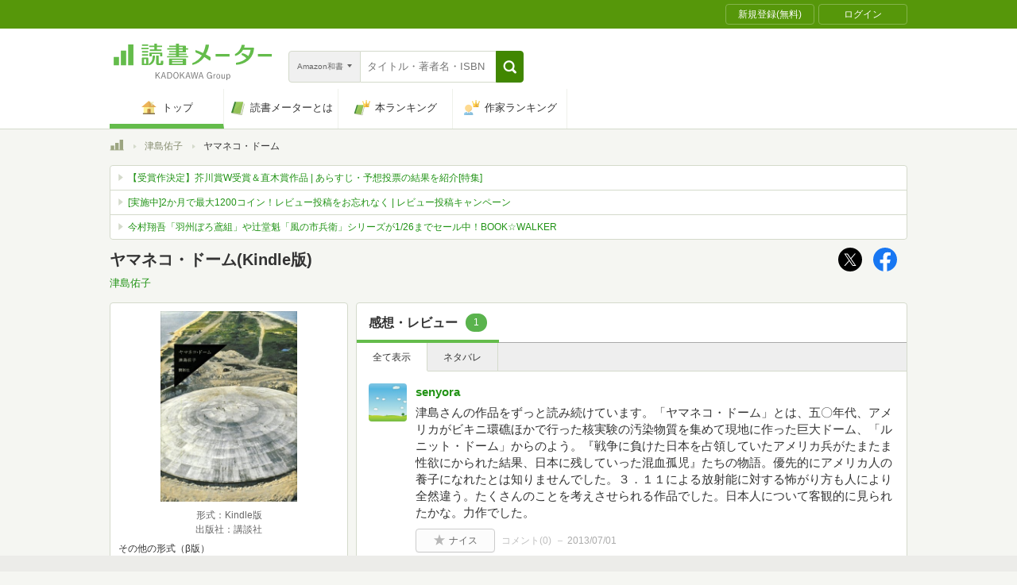

--- FILE ---
content_type: text/html; charset=utf-8
request_url: https://bookmeter.com/books/6956119
body_size: 38468
content:
<!DOCTYPE html><html lang="ja-jp" prefix="og: http://ogp.me/ns# fb: http://ogp.me/ns/fb# website: http://ogp.me/ns/website#"><head><meta charset="utf-8" /><meta format-detection="telephone=no, address=no" /><link rel="apple-touch-icon" type="image/png" href="/assets/apple-touch-icon-1882167a78a9b84d8ff9c01eb462fb01ebc27dabc41f672cd3ac07507435647a.png" sizes="180x180" /><link rel="android-icon" type="image/png" href="/assets/android-icon-d38810ce7b611898d54416e0913ccb79baaa14d33a7efa49009500c9bedb08c2.png" sizes="192x192" /><meta content="IE=Edge,chrome=1" http-equiv="X-UA-Compatible" />
<script type="text/javascript">window.NREUM||(NREUM={});NREUM.info={"beacon":"bam.nr-data.net","errorBeacon":"bam.nr-data.net","licenseKey":"NRJS-5c48651f4ebe5af203a","applicationID":"1157865279","transactionName":"d11WQUALXghQQh9XDFtZSxpBDF0T","queueTime":0,"applicationTime":218,"agent":""}</script>
<script type="text/javascript">(window.NREUM||(NREUM={})).init={privacy:{cookies_enabled:true},ajax:{deny_list:["bam.nr-data.net"]},feature_flags:["soft_nav"],distributed_tracing:{enabled:true}};(window.NREUM||(NREUM={})).loader_config={agentID:"1385899698",accountID:"3352247",trustKey:"3352247",xpid:"VwUCU1RXDxABVVRVDwcCVFMI",licenseKey:"NRJS-5c48651f4ebe5af203a",applicationID:"1157865279",browserID:"1385899698"};;/*! For license information please see nr-loader-spa-1.308.0.min.js.LICENSE.txt */
(()=>{var e,t,r={384:(e,t,r)=>{"use strict";r.d(t,{NT:()=>a,US:()=>u,Zm:()=>o,bQ:()=>d,dV:()=>c,pV:()=>l});var n=r(6154),i=r(1863),s=r(1910);const a={beacon:"bam.nr-data.net",errorBeacon:"bam.nr-data.net"};function o(){return n.gm.NREUM||(n.gm.NREUM={}),void 0===n.gm.newrelic&&(n.gm.newrelic=n.gm.NREUM),n.gm.NREUM}function c(){let e=o();return e.o||(e.o={ST:n.gm.setTimeout,SI:n.gm.setImmediate||n.gm.setInterval,CT:n.gm.clearTimeout,XHR:n.gm.XMLHttpRequest,REQ:n.gm.Request,EV:n.gm.Event,PR:n.gm.Promise,MO:n.gm.MutationObserver,FETCH:n.gm.fetch,WS:n.gm.WebSocket},(0,s.i)(...Object.values(e.o))),e}function d(e,t){let r=o();r.initializedAgents??={},t.initializedAt={ms:(0,i.t)(),date:new Date},r.initializedAgents[e]=t}function u(e,t){o()[e]=t}function l(){return function(){let e=o();const t=e.info||{};e.info={beacon:a.beacon,errorBeacon:a.errorBeacon,...t}}(),function(){let e=o();const t=e.init||{};e.init={...t}}(),c(),function(){let e=o();const t=e.loader_config||{};e.loader_config={...t}}(),o()}},782:(e,t,r)=>{"use strict";r.d(t,{T:()=>n});const n=r(860).K7.pageViewTiming},860:(e,t,r)=>{"use strict";r.d(t,{$J:()=>u,K7:()=>c,P3:()=>d,XX:()=>i,Yy:()=>o,df:()=>s,qY:()=>n,v4:()=>a});const n="events",i="jserrors",s="browser/blobs",a="rum",o="browser/logs",c={ajax:"ajax",genericEvents:"generic_events",jserrors:i,logging:"logging",metrics:"metrics",pageAction:"page_action",pageViewEvent:"page_view_event",pageViewTiming:"page_view_timing",sessionReplay:"session_replay",sessionTrace:"session_trace",softNav:"soft_navigations",spa:"spa"},d={[c.pageViewEvent]:1,[c.pageViewTiming]:2,[c.metrics]:3,[c.jserrors]:4,[c.spa]:5,[c.ajax]:6,[c.sessionTrace]:7,[c.softNav]:8,[c.sessionReplay]:9,[c.logging]:10,[c.genericEvents]:11},u={[c.pageViewEvent]:a,[c.pageViewTiming]:n,[c.ajax]:n,[c.spa]:n,[c.softNav]:n,[c.metrics]:i,[c.jserrors]:i,[c.sessionTrace]:s,[c.sessionReplay]:s,[c.logging]:o,[c.genericEvents]:"ins"}},944:(e,t,r)=>{"use strict";r.d(t,{R:()=>i});var n=r(3241);function i(e,t){"function"==typeof console.debug&&(console.debug("New Relic Warning: https://github.com/newrelic/newrelic-browser-agent/blob/main/docs/warning-codes.md#".concat(e),t),(0,n.W)({agentIdentifier:null,drained:null,type:"data",name:"warn",feature:"warn",data:{code:e,secondary:t}}))}},993:(e,t,r)=>{"use strict";r.d(t,{A$:()=>s,ET:()=>a,TZ:()=>o,p_:()=>i});var n=r(860);const i={ERROR:"ERROR",WARN:"WARN",INFO:"INFO",DEBUG:"DEBUG",TRACE:"TRACE"},s={OFF:0,ERROR:1,WARN:2,INFO:3,DEBUG:4,TRACE:5},a="log",o=n.K7.logging},1541:(e,t,r)=>{"use strict";r.d(t,{U:()=>i,f:()=>n});const n={MFE:"MFE",BA:"BA"};function i(e,t){if(2!==t?.harvestEndpointVersion)return{};const r=t.agentRef.runtime.appMetadata.agents[0].entityGuid;return e?{"source.id":e.id,"source.name":e.name,"source.type":e.type,"parent.id":e.parent?.id||r,"parent.type":e.parent?.type||n.BA}:{"entity.guid":r,appId:t.agentRef.info.applicationID}}},1687:(e,t,r)=>{"use strict";r.d(t,{Ak:()=>d,Ze:()=>h,x3:()=>u});var n=r(3241),i=r(7836),s=r(3606),a=r(860),o=r(2646);const c={};function d(e,t){const r={staged:!1,priority:a.P3[t]||0};l(e),c[e].get(t)||c[e].set(t,r)}function u(e,t){e&&c[e]&&(c[e].get(t)&&c[e].delete(t),p(e,t,!1),c[e].size&&f(e))}function l(e){if(!e)throw new Error("agentIdentifier required");c[e]||(c[e]=new Map)}function h(e="",t="feature",r=!1){if(l(e),!e||!c[e].get(t)||r)return p(e,t);c[e].get(t).staged=!0,f(e)}function f(e){const t=Array.from(c[e]);t.every(([e,t])=>t.staged)&&(t.sort((e,t)=>e[1].priority-t[1].priority),t.forEach(([t])=>{c[e].delete(t),p(e,t)}))}function p(e,t,r=!0){const a=e?i.ee.get(e):i.ee,c=s.i.handlers;if(!a.aborted&&a.backlog&&c){if((0,n.W)({agentIdentifier:e,type:"lifecycle",name:"drain",feature:t}),r){const e=a.backlog[t],r=c[t];if(r){for(let t=0;e&&t<e.length;++t)g(e[t],r);Object.entries(r).forEach(([e,t])=>{Object.values(t||{}).forEach(t=>{t[0]?.on&&t[0]?.context()instanceof o.y&&t[0].on(e,t[1])})})}}a.isolatedBacklog||delete c[t],a.backlog[t]=null,a.emit("drain-"+t,[])}}function g(e,t){var r=e[1];Object.values(t[r]||{}).forEach(t=>{var r=e[0];if(t[0]===r){var n=t[1],i=e[3],s=e[2];n.apply(i,s)}})}},1738:(e,t,r)=>{"use strict";r.d(t,{U:()=>f,Y:()=>h});var n=r(3241),i=r(9908),s=r(1863),a=r(944),o=r(5701),c=r(3969),d=r(8362),u=r(860),l=r(4261);function h(e,t,r,s){const h=s||r;!h||h[e]&&h[e]!==d.d.prototype[e]||(h[e]=function(){(0,i.p)(c.xV,["API/"+e+"/called"],void 0,u.K7.metrics,r.ee),(0,n.W)({agentIdentifier:r.agentIdentifier,drained:!!o.B?.[r.agentIdentifier],type:"data",name:"api",feature:l.Pl+e,data:{}});try{return t.apply(this,arguments)}catch(e){(0,a.R)(23,e)}})}function f(e,t,r,n,a){const o=e.info;null===r?delete o.jsAttributes[t]:o.jsAttributes[t]=r,(a||null===r)&&(0,i.p)(l.Pl+n,[(0,s.t)(),t,r],void 0,"session",e.ee)}},1741:(e,t,r)=>{"use strict";r.d(t,{W:()=>s});var n=r(944),i=r(4261);class s{#e(e,...t){if(this[e]!==s.prototype[e])return this[e](...t);(0,n.R)(35,e)}addPageAction(e,t){return this.#e(i.hG,e,t)}register(e){return this.#e(i.eY,e)}recordCustomEvent(e,t){return this.#e(i.fF,e,t)}setPageViewName(e,t){return this.#e(i.Fw,e,t)}setCustomAttribute(e,t,r){return this.#e(i.cD,e,t,r)}noticeError(e,t){return this.#e(i.o5,e,t)}setUserId(e,t=!1){return this.#e(i.Dl,e,t)}setApplicationVersion(e){return this.#e(i.nb,e)}setErrorHandler(e){return this.#e(i.bt,e)}addRelease(e,t){return this.#e(i.k6,e,t)}log(e,t){return this.#e(i.$9,e,t)}start(){return this.#e(i.d3)}finished(e){return this.#e(i.BL,e)}recordReplay(){return this.#e(i.CH)}pauseReplay(){return this.#e(i.Tb)}addToTrace(e){return this.#e(i.U2,e)}setCurrentRouteName(e){return this.#e(i.PA,e)}interaction(e){return this.#e(i.dT,e)}wrapLogger(e,t,r){return this.#e(i.Wb,e,t,r)}measure(e,t){return this.#e(i.V1,e,t)}consent(e){return this.#e(i.Pv,e)}}},1863:(e,t,r)=>{"use strict";function n(){return Math.floor(performance.now())}r.d(t,{t:()=>n})},1910:(e,t,r)=>{"use strict";r.d(t,{i:()=>s});var n=r(944);const i=new Map;function s(...e){return e.every(e=>{if(i.has(e))return i.get(e);const t="function"==typeof e?e.toString():"",r=t.includes("[native code]"),s=t.includes("nrWrapper");return r||s||(0,n.R)(64,e?.name||t),i.set(e,r),r})}},2555:(e,t,r)=>{"use strict";r.d(t,{D:()=>o,f:()=>a});var n=r(384),i=r(8122);const s={beacon:n.NT.beacon,errorBeacon:n.NT.errorBeacon,licenseKey:void 0,applicationID:void 0,sa:void 0,queueTime:void 0,applicationTime:void 0,ttGuid:void 0,user:void 0,account:void 0,product:void 0,extra:void 0,jsAttributes:{},userAttributes:void 0,atts:void 0,transactionName:void 0,tNamePlain:void 0};function a(e){try{return!!e.licenseKey&&!!e.errorBeacon&&!!e.applicationID}catch(e){return!1}}const o=e=>(0,i.a)(e,s)},2614:(e,t,r)=>{"use strict";r.d(t,{BB:()=>a,H3:()=>n,g:()=>d,iL:()=>c,tS:()=>o,uh:()=>i,wk:()=>s});const n="NRBA",i="SESSION",s=144e5,a=18e5,o={STARTED:"session-started",PAUSE:"session-pause",RESET:"session-reset",RESUME:"session-resume",UPDATE:"session-update"},c={SAME_TAB:"same-tab",CROSS_TAB:"cross-tab"},d={OFF:0,FULL:1,ERROR:2}},2646:(e,t,r)=>{"use strict";r.d(t,{y:()=>n});class n{constructor(e){this.contextId=e}}},2843:(e,t,r)=>{"use strict";r.d(t,{G:()=>s,u:()=>i});var n=r(3878);function i(e,t=!1,r,i){(0,n.DD)("visibilitychange",function(){if(t)return void("hidden"===document.visibilityState&&e());e(document.visibilityState)},r,i)}function s(e,t,r){(0,n.sp)("pagehide",e,t,r)}},3241:(e,t,r)=>{"use strict";r.d(t,{W:()=>s});var n=r(6154);const i="newrelic";function s(e={}){try{n.gm.dispatchEvent(new CustomEvent(i,{detail:e}))}catch(e){}}},3304:(e,t,r)=>{"use strict";r.d(t,{A:()=>s});var n=r(7836);const i=()=>{const e=new WeakSet;return(t,r)=>{if("object"==typeof r&&null!==r){if(e.has(r))return;e.add(r)}return r}};function s(e){try{return JSON.stringify(e,i())??""}catch(e){try{n.ee.emit("internal-error",[e])}catch(e){}return""}}},3333:(e,t,r)=>{"use strict";r.d(t,{$v:()=>u,TZ:()=>n,Xh:()=>c,Zp:()=>i,kd:()=>d,mq:()=>o,nf:()=>a,qN:()=>s});const n=r(860).K7.genericEvents,i=["auxclick","click","copy","keydown","paste","scrollend"],s=["focus","blur"],a=4,o=1e3,c=2e3,d=["PageAction","UserAction","BrowserPerformance"],u={RESOURCES:"experimental.resources",REGISTER:"register"}},3434:(e,t,r)=>{"use strict";r.d(t,{Jt:()=>s,YM:()=>d});var n=r(7836),i=r(5607);const s="nr@original:".concat(i.W),a=50;var o=Object.prototype.hasOwnProperty,c=!1;function d(e,t){return e||(e=n.ee),r.inPlace=function(e,t,n,i,s){n||(n="");const a="-"===n.charAt(0);for(let o=0;o<t.length;o++){const c=t[o],d=e[c];l(d)||(e[c]=r(d,a?c+n:n,i,c,s))}},r.flag=s,r;function r(t,r,n,c,d){return l(t)?t:(r||(r=""),nrWrapper[s]=t,function(e,t,r){if(Object.defineProperty&&Object.keys)try{return Object.keys(e).forEach(function(r){Object.defineProperty(t,r,{get:function(){return e[r]},set:function(t){return e[r]=t,t}})}),t}catch(e){u([e],r)}for(var n in e)o.call(e,n)&&(t[n]=e[n])}(t,nrWrapper,e),nrWrapper);function nrWrapper(){var s,o,l,h;let f;try{o=this,s=[...arguments],l="function"==typeof n?n(s,o):n||{}}catch(t){u([t,"",[s,o,c],l],e)}i(r+"start",[s,o,c],l,d);const p=performance.now();let g;try{return h=t.apply(o,s),g=performance.now(),h}catch(e){throw g=performance.now(),i(r+"err",[s,o,e],l,d),f=e,f}finally{const e=g-p,t={start:p,end:g,duration:e,isLongTask:e>=a,methodName:c,thrownError:f};t.isLongTask&&i("long-task",[t,o],l,d),i(r+"end",[s,o,h],l,d)}}}function i(r,n,i,s){if(!c||t){var a=c;c=!0;try{e.emit(r,n,i,t,s)}catch(t){u([t,r,n,i],e)}c=a}}}function u(e,t){t||(t=n.ee);try{t.emit("internal-error",e)}catch(e){}}function l(e){return!(e&&"function"==typeof e&&e.apply&&!e[s])}},3606:(e,t,r)=>{"use strict";r.d(t,{i:()=>s});var n=r(9908);s.on=a;var i=s.handlers={};function s(e,t,r,s){a(s||n.d,i,e,t,r)}function a(e,t,r,i,s){s||(s="feature"),e||(e=n.d);var a=t[s]=t[s]||{};(a[r]=a[r]||[]).push([e,i])}},3738:(e,t,r)=>{"use strict";r.d(t,{He:()=>i,Kp:()=>o,Lc:()=>d,Rz:()=>u,TZ:()=>n,bD:()=>s,d3:()=>a,jx:()=>l,sl:()=>h,uP:()=>c});const n=r(860).K7.sessionTrace,i="bstResource",s="resource",a="-start",o="-end",c="fn"+a,d="fn"+o,u="pushState",l=1e3,h=3e4},3785:(e,t,r)=>{"use strict";r.d(t,{R:()=>c,b:()=>d});var n=r(9908),i=r(1863),s=r(860),a=r(3969),o=r(993);function c(e,t,r={},c=o.p_.INFO,d=!0,u,l=(0,i.t)()){(0,n.p)(a.xV,["API/logging/".concat(c.toLowerCase(),"/called")],void 0,s.K7.metrics,e),(0,n.p)(o.ET,[l,t,r,c,d,u],void 0,s.K7.logging,e)}function d(e){return"string"==typeof e&&Object.values(o.p_).some(t=>t===e.toUpperCase().trim())}},3878:(e,t,r)=>{"use strict";function n(e,t){return{capture:e,passive:!1,signal:t}}function i(e,t,r=!1,i){window.addEventListener(e,t,n(r,i))}function s(e,t,r=!1,i){document.addEventListener(e,t,n(r,i))}r.d(t,{DD:()=>s,jT:()=>n,sp:()=>i})},3962:(e,t,r)=>{"use strict";r.d(t,{AM:()=>a,O2:()=>l,OV:()=>s,Qu:()=>h,TZ:()=>c,ih:()=>f,pP:()=>o,t1:()=>u,tC:()=>i,wD:()=>d});var n=r(860);const i=["click","keydown","submit"],s="popstate",a="api",o="initialPageLoad",c=n.K7.softNav,d=5e3,u=500,l={INITIAL_PAGE_LOAD:"",ROUTE_CHANGE:1,UNSPECIFIED:2},h={INTERACTION:1,AJAX:2,CUSTOM_END:3,CUSTOM_TRACER:4},f={IP:"in progress",PF:"pending finish",FIN:"finished",CAN:"cancelled"}},3969:(e,t,r)=>{"use strict";r.d(t,{TZ:()=>n,XG:()=>o,rs:()=>i,xV:()=>a,z_:()=>s});const n=r(860).K7.metrics,i="sm",s="cm",a="storeSupportabilityMetrics",o="storeEventMetrics"},4234:(e,t,r)=>{"use strict";r.d(t,{W:()=>s});var n=r(7836),i=r(1687);class s{constructor(e,t){this.agentIdentifier=e,this.ee=n.ee.get(e),this.featureName=t,this.blocked=!1}deregisterDrain(){(0,i.x3)(this.agentIdentifier,this.featureName)}}},4261:(e,t,r)=>{"use strict";r.d(t,{$9:()=>u,BL:()=>c,CH:()=>p,Dl:()=>R,Fw:()=>w,PA:()=>v,Pl:()=>n,Pv:()=>A,Tb:()=>h,U2:()=>a,V1:()=>E,Wb:()=>T,bt:()=>y,cD:()=>b,d3:()=>x,dT:()=>d,eY:()=>g,fF:()=>f,hG:()=>s,hw:()=>i,k6:()=>o,nb:()=>m,o5:()=>l});const n="api-",i=n+"ixn-",s="addPageAction",a="addToTrace",o="addRelease",c="finished",d="interaction",u="log",l="noticeError",h="pauseReplay",f="recordCustomEvent",p="recordReplay",g="register",m="setApplicationVersion",v="setCurrentRouteName",b="setCustomAttribute",y="setErrorHandler",w="setPageViewName",R="setUserId",x="start",T="wrapLogger",E="measure",A="consent"},5205:(e,t,r)=>{"use strict";r.d(t,{j:()=>S});var n=r(384),i=r(1741);var s=r(2555),a=r(3333);const o=e=>{if(!e||"string"!=typeof e)return!1;try{document.createDocumentFragment().querySelector(e)}catch{return!1}return!0};var c=r(2614),d=r(944),u=r(8122);const l="[data-nr-mask]",h=e=>(0,u.a)(e,(()=>{const e={feature_flags:[],experimental:{allow_registered_children:!1,resources:!1},mask_selector:"*",block_selector:"[data-nr-block]",mask_input_options:{color:!1,date:!1,"datetime-local":!1,email:!1,month:!1,number:!1,range:!1,search:!1,tel:!1,text:!1,time:!1,url:!1,week:!1,textarea:!1,select:!1,password:!0}};return{ajax:{deny_list:void 0,block_internal:!0,enabled:!0,autoStart:!0},api:{get allow_registered_children(){return e.feature_flags.includes(a.$v.REGISTER)||e.experimental.allow_registered_children},set allow_registered_children(t){e.experimental.allow_registered_children=t},duplicate_registered_data:!1},browser_consent_mode:{enabled:!1},distributed_tracing:{enabled:void 0,exclude_newrelic_header:void 0,cors_use_newrelic_header:void 0,cors_use_tracecontext_headers:void 0,allowed_origins:void 0},get feature_flags(){return e.feature_flags},set feature_flags(t){e.feature_flags=t},generic_events:{enabled:!0,autoStart:!0},harvest:{interval:30},jserrors:{enabled:!0,autoStart:!0},logging:{enabled:!0,autoStart:!0},metrics:{enabled:!0,autoStart:!0},obfuscate:void 0,page_action:{enabled:!0},page_view_event:{enabled:!0,autoStart:!0},page_view_timing:{enabled:!0,autoStart:!0},performance:{capture_marks:!1,capture_measures:!1,capture_detail:!0,resources:{get enabled(){return e.feature_flags.includes(a.$v.RESOURCES)||e.experimental.resources},set enabled(t){e.experimental.resources=t},asset_types:[],first_party_domains:[],ignore_newrelic:!0}},privacy:{cookies_enabled:!0},proxy:{assets:void 0,beacon:void 0},session:{expiresMs:c.wk,inactiveMs:c.BB},session_replay:{autoStart:!0,enabled:!1,preload:!1,sampling_rate:10,error_sampling_rate:100,collect_fonts:!1,inline_images:!1,fix_stylesheets:!0,mask_all_inputs:!0,get mask_text_selector(){return e.mask_selector},set mask_text_selector(t){o(t)?e.mask_selector="".concat(t,",").concat(l):""===t||null===t?e.mask_selector=l:(0,d.R)(5,t)},get block_class(){return"nr-block"},get ignore_class(){return"nr-ignore"},get mask_text_class(){return"nr-mask"},get block_selector(){return e.block_selector},set block_selector(t){o(t)?e.block_selector+=",".concat(t):""!==t&&(0,d.R)(6,t)},get mask_input_options(){return e.mask_input_options},set mask_input_options(t){t&&"object"==typeof t?e.mask_input_options={...t,password:!0}:(0,d.R)(7,t)}},session_trace:{enabled:!0,autoStart:!0},soft_navigations:{enabled:!0,autoStart:!0},spa:{enabled:!0,autoStart:!0},ssl:void 0,user_actions:{enabled:!0,elementAttributes:["id","className","tagName","type"]}}})());var f=r(6154),p=r(9324);let g=0;const m={buildEnv:p.F3,distMethod:p.Xs,version:p.xv,originTime:f.WN},v={consented:!1},b={appMetadata:{},get consented(){return this.session?.state?.consent||v.consented},set consented(e){v.consented=e},customTransaction:void 0,denyList:void 0,disabled:!1,harvester:void 0,isolatedBacklog:!1,isRecording:!1,loaderType:void 0,maxBytes:3e4,obfuscator:void 0,onerror:void 0,ptid:void 0,releaseIds:{},session:void 0,timeKeeper:void 0,registeredEntities:[],jsAttributesMetadata:{bytes:0},get harvestCount(){return++g}},y=e=>{const t=(0,u.a)(e,b),r=Object.keys(m).reduce((e,t)=>(e[t]={value:m[t],writable:!1,configurable:!0,enumerable:!0},e),{});return Object.defineProperties(t,r)};var w=r(5701);const R=e=>{const t=e.startsWith("http");e+="/",r.p=t?e:"https://"+e};var x=r(7836),T=r(3241);const E={accountID:void 0,trustKey:void 0,agentID:void 0,licenseKey:void 0,applicationID:void 0,xpid:void 0},A=e=>(0,u.a)(e,E),_=new Set;function S(e,t={},r,a){let{init:o,info:c,loader_config:d,runtime:u={},exposed:l=!0}=t;if(!c){const e=(0,n.pV)();o=e.init,c=e.info,d=e.loader_config}e.init=h(o||{}),e.loader_config=A(d||{}),c.jsAttributes??={},f.bv&&(c.jsAttributes.isWorker=!0),e.info=(0,s.D)(c);const p=e.init,g=[c.beacon,c.errorBeacon];_.has(e.agentIdentifier)||(p.proxy.assets&&(R(p.proxy.assets),g.push(p.proxy.assets)),p.proxy.beacon&&g.push(p.proxy.beacon),e.beacons=[...g],function(e){const t=(0,n.pV)();Object.getOwnPropertyNames(i.W.prototype).forEach(r=>{const n=i.W.prototype[r];if("function"!=typeof n||"constructor"===n)return;let s=t[r];e[r]&&!1!==e.exposed&&"micro-agent"!==e.runtime?.loaderType&&(t[r]=(...t)=>{const n=e[r](...t);return s?s(...t):n})})}(e),(0,n.US)("activatedFeatures",w.B)),u.denyList=[...p.ajax.deny_list||[],...p.ajax.block_internal?g:[]],u.ptid=e.agentIdentifier,u.loaderType=r,e.runtime=y(u),_.has(e.agentIdentifier)||(e.ee=x.ee.get(e.agentIdentifier),e.exposed=l,(0,T.W)({agentIdentifier:e.agentIdentifier,drained:!!w.B?.[e.agentIdentifier],type:"lifecycle",name:"initialize",feature:void 0,data:e.config})),_.add(e.agentIdentifier)}},5270:(e,t,r)=>{"use strict";r.d(t,{Aw:()=>a,SR:()=>s,rF:()=>o});var n=r(384),i=r(7767);function s(e){return!!(0,n.dV)().o.MO&&(0,i.V)(e)&&!0===e?.session_trace.enabled}function a(e){return!0===e?.session_replay.preload&&s(e)}function o(e,t){try{if("string"==typeof t?.type){if("password"===t.type.toLowerCase())return"*".repeat(e?.length||0);if(void 0!==t?.dataset?.nrUnmask||t?.classList?.contains("nr-unmask"))return e}}catch(e){}return"string"==typeof e?e.replace(/[\S]/g,"*"):"*".repeat(e?.length||0)}},5289:(e,t,r)=>{"use strict";r.d(t,{GG:()=>a,Qr:()=>c,sB:()=>o});var n=r(3878),i=r(6389);function s(){return"undefined"==typeof document||"complete"===document.readyState}function a(e,t){if(s())return e();const r=(0,i.J)(e),a=setInterval(()=>{s()&&(clearInterval(a),r())},500);(0,n.sp)("load",r,t)}function o(e){if(s())return e();(0,n.DD)("DOMContentLoaded",e)}function c(e){if(s())return e();(0,n.sp)("popstate",e)}},5607:(e,t,r)=>{"use strict";r.d(t,{W:()=>n});const n=(0,r(9566).bz)()},5701:(e,t,r)=>{"use strict";r.d(t,{B:()=>s,t:()=>a});var n=r(3241);const i=new Set,s={};function a(e,t){const r=t.agentIdentifier;s[r]??={},e&&"object"==typeof e&&(i.has(r)||(t.ee.emit("rumresp",[e]),s[r]=e,i.add(r),(0,n.W)({agentIdentifier:r,loaded:!0,drained:!0,type:"lifecycle",name:"load",feature:void 0,data:e})))}},6154:(e,t,r)=>{"use strict";r.d(t,{OF:()=>d,RI:()=>i,WN:()=>h,bv:()=>s,eN:()=>f,gm:()=>a,lR:()=>l,m:()=>c,mw:()=>o,sb:()=>u});var n=r(1863);const i="undefined"!=typeof window&&!!window.document,s="undefined"!=typeof WorkerGlobalScope&&("undefined"!=typeof self&&self instanceof WorkerGlobalScope&&self.navigator instanceof WorkerNavigator||"undefined"!=typeof globalThis&&globalThis instanceof WorkerGlobalScope&&globalThis.navigator instanceof WorkerNavigator),a=i?window:"undefined"!=typeof WorkerGlobalScope&&("undefined"!=typeof self&&self instanceof WorkerGlobalScope&&self||"undefined"!=typeof globalThis&&globalThis instanceof WorkerGlobalScope&&globalThis),o=Boolean("hidden"===a?.document?.visibilityState),c=""+a?.location,d=/iPad|iPhone|iPod/.test(a.navigator?.userAgent),u=d&&"undefined"==typeof SharedWorker,l=(()=>{const e=a.navigator?.userAgent?.match(/Firefox[/\s](\d+\.\d+)/);return Array.isArray(e)&&e.length>=2?+e[1]:0})(),h=Date.now()-(0,n.t)(),f=()=>"undefined"!=typeof PerformanceNavigationTiming&&a?.performance?.getEntriesByType("navigation")?.[0]?.responseStart},6344:(e,t,r)=>{"use strict";r.d(t,{BB:()=>u,Qb:()=>l,TZ:()=>i,Ug:()=>a,Vh:()=>s,_s:()=>o,bc:()=>d,yP:()=>c});var n=r(2614);const i=r(860).K7.sessionReplay,s="errorDuringReplay",a=.12,o={DomContentLoaded:0,Load:1,FullSnapshot:2,IncrementalSnapshot:3,Meta:4,Custom:5},c={[n.g.ERROR]:15e3,[n.g.FULL]:3e5,[n.g.OFF]:0},d={RESET:{message:"Session was reset",sm:"Reset"},IMPORT:{message:"Recorder failed to import",sm:"Import"},TOO_MANY:{message:"429: Too Many Requests",sm:"Too-Many"},TOO_BIG:{message:"Payload was too large",sm:"Too-Big"},CROSS_TAB:{message:"Session Entity was set to OFF on another tab",sm:"Cross-Tab"},ENTITLEMENTS:{message:"Session Replay is not allowed and will not be started",sm:"Entitlement"}},u=5e3,l={API:"api",RESUME:"resume",SWITCH_TO_FULL:"switchToFull",INITIALIZE:"initialize",PRELOAD:"preload"}},6389:(e,t,r)=>{"use strict";function n(e,t=500,r={}){const n=r?.leading||!1;let i;return(...r)=>{n&&void 0===i&&(e.apply(this,r),i=setTimeout(()=>{i=clearTimeout(i)},t)),n||(clearTimeout(i),i=setTimeout(()=>{e.apply(this,r)},t))}}function i(e){let t=!1;return(...r)=>{t||(t=!0,e.apply(this,r))}}r.d(t,{J:()=>i,s:()=>n})},6630:(e,t,r)=>{"use strict";r.d(t,{T:()=>n});const n=r(860).K7.pageViewEvent},6774:(e,t,r)=>{"use strict";r.d(t,{T:()=>n});const n=r(860).K7.jserrors},7295:(e,t,r)=>{"use strict";r.d(t,{Xv:()=>a,gX:()=>i,iW:()=>s});var n=[];function i(e){if(!e||s(e))return!1;if(0===n.length)return!0;if("*"===n[0].hostname)return!1;for(var t=0;t<n.length;t++){var r=n[t];if(r.hostname.test(e.hostname)&&r.pathname.test(e.pathname))return!1}return!0}function s(e){return void 0===e.hostname}function a(e){if(n=[],e&&e.length)for(var t=0;t<e.length;t++){let r=e[t];if(!r)continue;if("*"===r)return void(n=[{hostname:"*"}]);0===r.indexOf("http://")?r=r.substring(7):0===r.indexOf("https://")&&(r=r.substring(8));const i=r.indexOf("/");let s,a;i>0?(s=r.substring(0,i),a=r.substring(i)):(s=r,a="*");let[c]=s.split(":");n.push({hostname:o(c),pathname:o(a,!0)})}}function o(e,t=!1){const r=e.replace(/[.+?^${}()|[\]\\]/g,e=>"\\"+e).replace(/\*/g,".*?");return new RegExp((t?"^":"")+r+"$")}},7485:(e,t,r)=>{"use strict";r.d(t,{D:()=>i});var n=r(6154);function i(e){if(0===(e||"").indexOf("data:"))return{protocol:"data"};try{const t=new URL(e,location.href),r={port:t.port,hostname:t.hostname,pathname:t.pathname,search:t.search,protocol:t.protocol.slice(0,t.protocol.indexOf(":")),sameOrigin:t.protocol===n.gm?.location?.protocol&&t.host===n.gm?.location?.host};return r.port&&""!==r.port||("http:"===t.protocol&&(r.port="80"),"https:"===t.protocol&&(r.port="443")),r.pathname&&""!==r.pathname?r.pathname.startsWith("/")||(r.pathname="/".concat(r.pathname)):r.pathname="/",r}catch(e){return{}}}},7699:(e,t,r)=>{"use strict";r.d(t,{It:()=>s,KC:()=>o,No:()=>i,qh:()=>a});var n=r(860);const i=16e3,s=1e6,a="SESSION_ERROR",o={[n.K7.logging]:!0,[n.K7.genericEvents]:!1,[n.K7.jserrors]:!1,[n.K7.ajax]:!1}},7767:(e,t,r)=>{"use strict";r.d(t,{V:()=>i});var n=r(6154);const i=e=>n.RI&&!0===e?.privacy.cookies_enabled},7836:(e,t,r)=>{"use strict";r.d(t,{P:()=>o,ee:()=>c});var n=r(384),i=r(8990),s=r(2646),a=r(5607);const o="nr@context:".concat(a.W),c=function e(t,r){var n={},a={},u={},l=!1;try{l=16===r.length&&d.initializedAgents?.[r]?.runtime.isolatedBacklog}catch(e){}var h={on:p,addEventListener:p,removeEventListener:function(e,t){var r=n[e];if(!r)return;for(var i=0;i<r.length;i++)r[i]===t&&r.splice(i,1)},emit:function(e,r,n,i,s){!1!==s&&(s=!0);if(c.aborted&&!i)return;t&&s&&t.emit(e,r,n);var o=f(n);g(e).forEach(e=>{e.apply(o,r)});var d=v()[a[e]];d&&d.push([h,e,r,o]);return o},get:m,listeners:g,context:f,buffer:function(e,t){const r=v();if(t=t||"feature",h.aborted)return;Object.entries(e||{}).forEach(([e,n])=>{a[n]=t,t in r||(r[t]=[])})},abort:function(){h._aborted=!0,Object.keys(h.backlog).forEach(e=>{delete h.backlog[e]})},isBuffering:function(e){return!!v()[a[e]]},debugId:r,backlog:l?{}:t&&"object"==typeof t.backlog?t.backlog:{},isolatedBacklog:l};return Object.defineProperty(h,"aborted",{get:()=>{let e=h._aborted||!1;return e||(t&&(e=t.aborted),e)}}),h;function f(e){return e&&e instanceof s.y?e:e?(0,i.I)(e,o,()=>new s.y(o)):new s.y(o)}function p(e,t){n[e]=g(e).concat(t)}function g(e){return n[e]||[]}function m(t){return u[t]=u[t]||e(h,t)}function v(){return h.backlog}}(void 0,"globalEE"),d=(0,n.Zm)();d.ee||(d.ee=c)},8122:(e,t,r)=>{"use strict";r.d(t,{a:()=>i});var n=r(944);function i(e,t){try{if(!e||"object"!=typeof e)return(0,n.R)(3);if(!t||"object"!=typeof t)return(0,n.R)(4);const r=Object.create(Object.getPrototypeOf(t),Object.getOwnPropertyDescriptors(t)),s=0===Object.keys(r).length?e:r;for(let a in s)if(void 0!==e[a])try{if(null===e[a]){r[a]=null;continue}Array.isArray(e[a])&&Array.isArray(t[a])?r[a]=Array.from(new Set([...e[a],...t[a]])):"object"==typeof e[a]&&"object"==typeof t[a]?r[a]=i(e[a],t[a]):r[a]=e[a]}catch(e){r[a]||(0,n.R)(1,e)}return r}catch(e){(0,n.R)(2,e)}}},8139:(e,t,r)=>{"use strict";r.d(t,{u:()=>h});var n=r(7836),i=r(3434),s=r(8990),a=r(6154);const o={},c=a.gm.XMLHttpRequest,d="addEventListener",u="removeEventListener",l="nr@wrapped:".concat(n.P);function h(e){var t=function(e){return(e||n.ee).get("events")}(e);if(o[t.debugId]++)return t;o[t.debugId]=1;var r=(0,i.YM)(t,!0);function h(e){r.inPlace(e,[d,u],"-",p)}function p(e,t){return e[1]}return"getPrototypeOf"in Object&&(a.RI&&f(document,h),c&&f(c.prototype,h),f(a.gm,h)),t.on(d+"-start",function(e,t){var n=e[1];if(null!==n&&("function"==typeof n||"object"==typeof n)&&"newrelic"!==e[0]){var i=(0,s.I)(n,l,function(){var e={object:function(){if("function"!=typeof n.handleEvent)return;return n.handleEvent.apply(n,arguments)},function:n}[typeof n];return e?r(e,"fn-",null,e.name||"anonymous"):n});this.wrapped=e[1]=i}}),t.on(u+"-start",function(e){e[1]=this.wrapped||e[1]}),t}function f(e,t,...r){let n=e;for(;"object"==typeof n&&!Object.prototype.hasOwnProperty.call(n,d);)n=Object.getPrototypeOf(n);n&&t(n,...r)}},8362:(e,t,r)=>{"use strict";r.d(t,{d:()=>s});var n=r(9566),i=r(1741);class s extends i.W{agentIdentifier=(0,n.LA)(16)}},8374:(e,t,r)=>{r.nc=(()=>{try{return document?.currentScript?.nonce}catch(e){}return""})()},8990:(e,t,r)=>{"use strict";r.d(t,{I:()=>i});var n=Object.prototype.hasOwnProperty;function i(e,t,r){if(n.call(e,t))return e[t];var i=r();if(Object.defineProperty&&Object.keys)try{return Object.defineProperty(e,t,{value:i,writable:!0,enumerable:!1}),i}catch(e){}return e[t]=i,i}},9119:(e,t,r)=>{"use strict";r.d(t,{L:()=>s});var n=/([^?#]*)[^#]*(#[^?]*|$).*/,i=/([^?#]*)().*/;function s(e,t){return e?e.replace(t?n:i,"$1$2"):e}},9300:(e,t,r)=>{"use strict";r.d(t,{T:()=>n});const n=r(860).K7.ajax},9324:(e,t,r)=>{"use strict";r.d(t,{AJ:()=>a,F3:()=>i,Xs:()=>s,Yq:()=>o,xv:()=>n});const n="1.308.0",i="PROD",s="CDN",a="@newrelic/rrweb",o="1.0.1"},9566:(e,t,r)=>{"use strict";r.d(t,{LA:()=>o,ZF:()=>c,bz:()=>a,el:()=>d});var n=r(6154);const i="xxxxxxxx-xxxx-4xxx-yxxx-xxxxxxxxxxxx";function s(e,t){return e?15&e[t]:16*Math.random()|0}function a(){const e=n.gm?.crypto||n.gm?.msCrypto;let t,r=0;return e&&e.getRandomValues&&(t=e.getRandomValues(new Uint8Array(30))),i.split("").map(e=>"x"===e?s(t,r++).toString(16):"y"===e?(3&s()|8).toString(16):e).join("")}function o(e){const t=n.gm?.crypto||n.gm?.msCrypto;let r,i=0;t&&t.getRandomValues&&(r=t.getRandomValues(new Uint8Array(e)));const a=[];for(var o=0;o<e;o++)a.push(s(r,i++).toString(16));return a.join("")}function c(){return o(16)}function d(){return o(32)}},9908:(e,t,r)=>{"use strict";r.d(t,{d:()=>n,p:()=>i});var n=r(7836).ee.get("handle");function i(e,t,r,i,s){s?(s.buffer([e],i),s.emit(e,t,r)):(n.buffer([e],i),n.emit(e,t,r))}}},n={};function i(e){var t=n[e];if(void 0!==t)return t.exports;var s=n[e]={exports:{}};return r[e](s,s.exports,i),s.exports}i.m=r,i.d=(e,t)=>{for(var r in t)i.o(t,r)&&!i.o(e,r)&&Object.defineProperty(e,r,{enumerable:!0,get:t[r]})},i.f={},i.e=e=>Promise.all(Object.keys(i.f).reduce((t,r)=>(i.f[r](e,t),t),[])),i.u=e=>({212:"nr-spa-compressor",249:"nr-spa-recorder",478:"nr-spa"}[e]+"-1.308.0.min.js"),i.o=(e,t)=>Object.prototype.hasOwnProperty.call(e,t),e={},t="NRBA-1.308.0.PROD:",i.l=(r,n,s,a)=>{if(e[r])e[r].push(n);else{var o,c;if(void 0!==s)for(var d=document.getElementsByTagName("script"),u=0;u<d.length;u++){var l=d[u];if(l.getAttribute("src")==r||l.getAttribute("data-webpack")==t+s){o=l;break}}if(!o){c=!0;var h={478:"sha512-RSfSVnmHk59T/uIPbdSE0LPeqcEdF4/+XhfJdBuccH5rYMOEZDhFdtnh6X6nJk7hGpzHd9Ujhsy7lZEz/ORYCQ==",249:"sha512-ehJXhmntm85NSqW4MkhfQqmeKFulra3klDyY0OPDUE+sQ3GokHlPh1pmAzuNy//3j4ac6lzIbmXLvGQBMYmrkg==",212:"sha512-B9h4CR46ndKRgMBcK+j67uSR2RCnJfGefU+A7FrgR/k42ovXy5x/MAVFiSvFxuVeEk/pNLgvYGMp1cBSK/G6Fg=="};(o=document.createElement("script")).charset="utf-8",i.nc&&o.setAttribute("nonce",i.nc),o.setAttribute("data-webpack",t+s),o.src=r,0!==o.src.indexOf(window.location.origin+"/")&&(o.crossOrigin="anonymous"),h[a]&&(o.integrity=h[a])}e[r]=[n];var f=(t,n)=>{o.onerror=o.onload=null,clearTimeout(p);var i=e[r];if(delete e[r],o.parentNode&&o.parentNode.removeChild(o),i&&i.forEach(e=>e(n)),t)return t(n)},p=setTimeout(f.bind(null,void 0,{type:"timeout",target:o}),12e4);o.onerror=f.bind(null,o.onerror),o.onload=f.bind(null,o.onload),c&&document.head.appendChild(o)}},i.r=e=>{"undefined"!=typeof Symbol&&Symbol.toStringTag&&Object.defineProperty(e,Symbol.toStringTag,{value:"Module"}),Object.defineProperty(e,"__esModule",{value:!0})},i.p="https://js-agent.newrelic.com/",(()=>{var e={38:0,788:0};i.f.j=(t,r)=>{var n=i.o(e,t)?e[t]:void 0;if(0!==n)if(n)r.push(n[2]);else{var s=new Promise((r,i)=>n=e[t]=[r,i]);r.push(n[2]=s);var a=i.p+i.u(t),o=new Error;i.l(a,r=>{if(i.o(e,t)&&(0!==(n=e[t])&&(e[t]=void 0),n)){var s=r&&("load"===r.type?"missing":r.type),a=r&&r.target&&r.target.src;o.message="Loading chunk "+t+" failed: ("+s+": "+a+")",o.name="ChunkLoadError",o.type=s,o.request=a,n[1](o)}},"chunk-"+t,t)}};var t=(t,r)=>{var n,s,[a,o,c]=r,d=0;if(a.some(t=>0!==e[t])){for(n in o)i.o(o,n)&&(i.m[n]=o[n]);if(c)c(i)}for(t&&t(r);d<a.length;d++)s=a[d],i.o(e,s)&&e[s]&&e[s][0](),e[s]=0},r=self["webpackChunk:NRBA-1.308.0.PROD"]=self["webpackChunk:NRBA-1.308.0.PROD"]||[];r.forEach(t.bind(null,0)),r.push=t.bind(null,r.push.bind(r))})(),(()=>{"use strict";i(8374);var e=i(8362),t=i(860);const r=Object.values(t.K7);var n=i(5205);var s=i(9908),a=i(1863),o=i(4261),c=i(1738);var d=i(1687),u=i(4234),l=i(5289),h=i(6154),f=i(944),p=i(5270),g=i(7767),m=i(6389),v=i(7699);class b extends u.W{constructor(e,t){super(e.agentIdentifier,t),this.agentRef=e,this.abortHandler=void 0,this.featAggregate=void 0,this.loadedSuccessfully=void 0,this.onAggregateImported=new Promise(e=>{this.loadedSuccessfully=e}),this.deferred=Promise.resolve(),!1===e.init[this.featureName].autoStart?this.deferred=new Promise((t,r)=>{this.ee.on("manual-start-all",(0,m.J)(()=>{(0,d.Ak)(e.agentIdentifier,this.featureName),t()}))}):(0,d.Ak)(e.agentIdentifier,t)}importAggregator(e,t,r={}){if(this.featAggregate)return;const n=async()=>{let n;await this.deferred;try{if((0,g.V)(e.init)){const{setupAgentSession:t}=await i.e(478).then(i.bind(i,8766));n=t(e)}}catch(e){(0,f.R)(20,e),this.ee.emit("internal-error",[e]),(0,s.p)(v.qh,[e],void 0,this.featureName,this.ee)}try{if(!this.#t(this.featureName,n,e.init))return(0,d.Ze)(this.agentIdentifier,this.featureName),void this.loadedSuccessfully(!1);const{Aggregate:i}=await t();this.featAggregate=new i(e,r),e.runtime.harvester.initializedAggregates.push(this.featAggregate),this.loadedSuccessfully(!0)}catch(e){(0,f.R)(34,e),this.abortHandler?.(),(0,d.Ze)(this.agentIdentifier,this.featureName,!0),this.loadedSuccessfully(!1),this.ee&&this.ee.abort()}};h.RI?(0,l.GG)(()=>n(),!0):n()}#t(e,r,n){if(this.blocked)return!1;switch(e){case t.K7.sessionReplay:return(0,p.SR)(n)&&!!r;case t.K7.sessionTrace:return!!r;default:return!0}}}var y=i(6630),w=i(2614),R=i(3241);class x extends b{static featureName=y.T;constructor(e){var t;super(e,y.T),this.setupInspectionEvents(e.agentIdentifier),t=e,(0,c.Y)(o.Fw,function(e,r){"string"==typeof e&&("/"!==e.charAt(0)&&(e="/"+e),t.runtime.customTransaction=(r||"http://custom.transaction")+e,(0,s.p)(o.Pl+o.Fw,[(0,a.t)()],void 0,void 0,t.ee))},t),this.importAggregator(e,()=>i.e(478).then(i.bind(i,2467)))}setupInspectionEvents(e){const t=(t,r)=>{t&&(0,R.W)({agentIdentifier:e,timeStamp:t.timeStamp,loaded:"complete"===t.target.readyState,type:"window",name:r,data:t.target.location+""})};(0,l.sB)(e=>{t(e,"DOMContentLoaded")}),(0,l.GG)(e=>{t(e,"load")}),(0,l.Qr)(e=>{t(e,"navigate")}),this.ee.on(w.tS.UPDATE,(t,r)=>{(0,R.W)({agentIdentifier:e,type:"lifecycle",name:"session",data:r})})}}var T=i(384);class E extends e.d{constructor(e){var t;(super(),h.gm)?(this.features={},(0,T.bQ)(this.agentIdentifier,this),this.desiredFeatures=new Set(e.features||[]),this.desiredFeatures.add(x),(0,n.j)(this,e,e.loaderType||"agent"),t=this,(0,c.Y)(o.cD,function(e,r,n=!1){if("string"==typeof e){if(["string","number","boolean"].includes(typeof r)||null===r)return(0,c.U)(t,e,r,o.cD,n);(0,f.R)(40,typeof r)}else(0,f.R)(39,typeof e)},t),function(e){(0,c.Y)(o.Dl,function(t,r=!1){if("string"!=typeof t&&null!==t)return void(0,f.R)(41,typeof t);const n=e.info.jsAttributes["enduser.id"];r&&null!=n&&n!==t?(0,s.p)(o.Pl+"setUserIdAndResetSession",[t],void 0,"session",e.ee):(0,c.U)(e,"enduser.id",t,o.Dl,!0)},e)}(this),function(e){(0,c.Y)(o.nb,function(t){if("string"==typeof t||null===t)return(0,c.U)(e,"application.version",t,o.nb,!1);(0,f.R)(42,typeof t)},e)}(this),function(e){(0,c.Y)(o.d3,function(){e.ee.emit("manual-start-all")},e)}(this),function(e){(0,c.Y)(o.Pv,function(t=!0){if("boolean"==typeof t){if((0,s.p)(o.Pl+o.Pv,[t],void 0,"session",e.ee),e.runtime.consented=t,t){const t=e.features.page_view_event;t.onAggregateImported.then(e=>{const r=t.featAggregate;e&&!r.sentRum&&r.sendRum()})}}else(0,f.R)(65,typeof t)},e)}(this),this.run()):(0,f.R)(21)}get config(){return{info:this.info,init:this.init,loader_config:this.loader_config,runtime:this.runtime}}get api(){return this}run(){try{const e=function(e){const t={};return r.forEach(r=>{t[r]=!!e[r]?.enabled}),t}(this.init),n=[...this.desiredFeatures];n.sort((e,r)=>t.P3[e.featureName]-t.P3[r.featureName]),n.forEach(r=>{if(!e[r.featureName]&&r.featureName!==t.K7.pageViewEvent)return;if(r.featureName===t.K7.spa)return void(0,f.R)(67);const n=function(e){switch(e){case t.K7.ajax:return[t.K7.jserrors];case t.K7.sessionTrace:return[t.K7.ajax,t.K7.pageViewEvent];case t.K7.sessionReplay:return[t.K7.sessionTrace];case t.K7.pageViewTiming:return[t.K7.pageViewEvent];default:return[]}}(r.featureName).filter(e=>!(e in this.features));n.length>0&&(0,f.R)(36,{targetFeature:r.featureName,missingDependencies:n}),this.features[r.featureName]=new r(this)})}catch(e){(0,f.R)(22,e);for(const e in this.features)this.features[e].abortHandler?.();const t=(0,T.Zm)();delete t.initializedAgents[this.agentIdentifier]?.features,delete this.sharedAggregator;return t.ee.get(this.agentIdentifier).abort(),!1}}}var A=i(2843),_=i(782);class S extends b{static featureName=_.T;constructor(e){super(e,_.T),h.RI&&((0,A.u)(()=>(0,s.p)("docHidden",[(0,a.t)()],void 0,_.T,this.ee),!0),(0,A.G)(()=>(0,s.p)("winPagehide",[(0,a.t)()],void 0,_.T,this.ee)),this.importAggregator(e,()=>i.e(478).then(i.bind(i,9917))))}}var O=i(3969);class I extends b{static featureName=O.TZ;constructor(e){super(e,O.TZ),h.RI&&document.addEventListener("securitypolicyviolation",e=>{(0,s.p)(O.xV,["Generic/CSPViolation/Detected"],void 0,this.featureName,this.ee)}),this.importAggregator(e,()=>i.e(478).then(i.bind(i,6555)))}}var N=i(6774),P=i(3878),k=i(3304);class D{constructor(e,t,r,n,i){this.name="UncaughtError",this.message="string"==typeof e?e:(0,k.A)(e),this.sourceURL=t,this.line=r,this.column=n,this.__newrelic=i}}function C(e){return M(e)?e:new D(void 0!==e?.message?e.message:e,e?.filename||e?.sourceURL,e?.lineno||e?.line,e?.colno||e?.col,e?.__newrelic,e?.cause)}function j(e){const t="Unhandled Promise Rejection: ";if(!e?.reason)return;if(M(e.reason)){try{e.reason.message.startsWith(t)||(e.reason.message=t+e.reason.message)}catch(e){}return C(e.reason)}const r=C(e.reason);return(r.message||"").startsWith(t)||(r.message=t+r.message),r}function L(e){if(e.error instanceof SyntaxError&&!/:\d+$/.test(e.error.stack?.trim())){const t=new D(e.message,e.filename,e.lineno,e.colno,e.error.__newrelic,e.cause);return t.name=SyntaxError.name,t}return M(e.error)?e.error:C(e)}function M(e){return e instanceof Error&&!!e.stack}function H(e,r,n,i,o=(0,a.t)()){"string"==typeof e&&(e=new Error(e)),(0,s.p)("err",[e,o,!1,r,n.runtime.isRecording,void 0,i],void 0,t.K7.jserrors,n.ee),(0,s.p)("uaErr",[],void 0,t.K7.genericEvents,n.ee)}var B=i(1541),K=i(993),W=i(3785);function U(e,{customAttributes:t={},level:r=K.p_.INFO}={},n,i,s=(0,a.t)()){(0,W.R)(n.ee,e,t,r,!1,i,s)}function F(e,r,n,i,c=(0,a.t)()){(0,s.p)(o.Pl+o.hG,[c,e,r,i],void 0,t.K7.genericEvents,n.ee)}function V(e,r,n,i,c=(0,a.t)()){const{start:d,end:u,customAttributes:l}=r||{},h={customAttributes:l||{}};if("object"!=typeof h.customAttributes||"string"!=typeof e||0===e.length)return void(0,f.R)(57);const p=(e,t)=>null==e?t:"number"==typeof e?e:e instanceof PerformanceMark?e.startTime:Number.NaN;if(h.start=p(d,0),h.end=p(u,c),Number.isNaN(h.start)||Number.isNaN(h.end))(0,f.R)(57);else{if(h.duration=h.end-h.start,!(h.duration<0))return(0,s.p)(o.Pl+o.V1,[h,e,i],void 0,t.K7.genericEvents,n.ee),h;(0,f.R)(58)}}function G(e,r={},n,i,c=(0,a.t)()){(0,s.p)(o.Pl+o.fF,[c,e,r,i],void 0,t.K7.genericEvents,n.ee)}function z(e){(0,c.Y)(o.eY,function(t){return Y(e,t)},e)}function Y(e,r,n){(0,f.R)(54,"newrelic.register"),r||={},r.type=B.f.MFE,r.licenseKey||=e.info.licenseKey,r.blocked=!1,r.parent=n||{},Array.isArray(r.tags)||(r.tags=[]);const i={};r.tags.forEach(e=>{"name"!==e&&"id"!==e&&(i["source.".concat(e)]=!0)}),r.isolated??=!0;let o=()=>{};const c=e.runtime.registeredEntities;if(!r.isolated){const e=c.find(({metadata:{target:{id:e}}})=>e===r.id&&!r.isolated);if(e)return e}const d=e=>{r.blocked=!0,o=e};function u(e){return"string"==typeof e&&!!e.trim()&&e.trim().length<501||"number"==typeof e}e.init.api.allow_registered_children||d((0,m.J)(()=>(0,f.R)(55))),u(r.id)&&u(r.name)||d((0,m.J)(()=>(0,f.R)(48,r)));const l={addPageAction:(t,n={})=>g(F,[t,{...i,...n},e],r),deregister:()=>{d((0,m.J)(()=>(0,f.R)(68)))},log:(t,n={})=>g(U,[t,{...n,customAttributes:{...i,...n.customAttributes||{}}},e],r),measure:(t,n={})=>g(V,[t,{...n,customAttributes:{...i,...n.customAttributes||{}}},e],r),noticeError:(t,n={})=>g(H,[t,{...i,...n},e],r),register:(t={})=>g(Y,[e,t],l.metadata.target),recordCustomEvent:(t,n={})=>g(G,[t,{...i,...n},e],r),setApplicationVersion:e=>p("application.version",e),setCustomAttribute:(e,t)=>p(e,t),setUserId:e=>p("enduser.id",e),metadata:{customAttributes:i,target:r}},h=()=>(r.blocked&&o(),r.blocked);h()||c.push(l);const p=(e,t)=>{h()||(i[e]=t)},g=(r,n,i)=>{if(h())return;const o=(0,a.t)();(0,s.p)(O.xV,["API/register/".concat(r.name,"/called")],void 0,t.K7.metrics,e.ee);try{if(e.init.api.duplicate_registered_data&&"register"!==r.name){let e=n;if(n[1]instanceof Object){const t={"child.id":i.id,"child.type":i.type};e="customAttributes"in n[1]?[n[0],{...n[1],customAttributes:{...n[1].customAttributes,...t}},...n.slice(2)]:[n[0],{...n[1],...t},...n.slice(2)]}r(...e,void 0,o)}return r(...n,i,o)}catch(e){(0,f.R)(50,e)}};return l}class Z extends b{static featureName=N.T;constructor(e){var t;super(e,N.T),t=e,(0,c.Y)(o.o5,(e,r)=>H(e,r,t),t),function(e){(0,c.Y)(o.bt,function(t){e.runtime.onerror=t},e)}(e),function(e){let t=0;(0,c.Y)(o.k6,function(e,r){++t>10||(this.runtime.releaseIds[e.slice(-200)]=(""+r).slice(-200))},e)}(e),z(e);try{this.removeOnAbort=new AbortController}catch(e){}this.ee.on("internal-error",(t,r)=>{this.abortHandler&&(0,s.p)("ierr",[C(t),(0,a.t)(),!0,{},e.runtime.isRecording,r],void 0,this.featureName,this.ee)}),h.gm.addEventListener("unhandledrejection",t=>{this.abortHandler&&(0,s.p)("err",[j(t),(0,a.t)(),!1,{unhandledPromiseRejection:1},e.runtime.isRecording],void 0,this.featureName,this.ee)},(0,P.jT)(!1,this.removeOnAbort?.signal)),h.gm.addEventListener("error",t=>{this.abortHandler&&(0,s.p)("err",[L(t),(0,a.t)(),!1,{},e.runtime.isRecording],void 0,this.featureName,this.ee)},(0,P.jT)(!1,this.removeOnAbort?.signal)),this.abortHandler=this.#r,this.importAggregator(e,()=>i.e(478).then(i.bind(i,2176)))}#r(){this.removeOnAbort?.abort(),this.abortHandler=void 0}}var q=i(8990);let X=1;function J(e){const t=typeof e;return!e||"object"!==t&&"function"!==t?-1:e===h.gm?0:(0,q.I)(e,"nr@id",function(){return X++})}function Q(e){if("string"==typeof e&&e.length)return e.length;if("object"==typeof e){if("undefined"!=typeof ArrayBuffer&&e instanceof ArrayBuffer&&e.byteLength)return e.byteLength;if("undefined"!=typeof Blob&&e instanceof Blob&&e.size)return e.size;if(!("undefined"!=typeof FormData&&e instanceof FormData))try{return(0,k.A)(e).length}catch(e){return}}}var ee=i(8139),te=i(7836),re=i(3434);const ne={},ie=["open","send"];function se(e){var t=e||te.ee;const r=function(e){return(e||te.ee).get("xhr")}(t);if(void 0===h.gm.XMLHttpRequest)return r;if(ne[r.debugId]++)return r;ne[r.debugId]=1,(0,ee.u)(t);var n=(0,re.YM)(r),i=h.gm.XMLHttpRequest,s=h.gm.MutationObserver,a=h.gm.Promise,o=h.gm.setInterval,c="readystatechange",d=["onload","onerror","onabort","onloadstart","onloadend","onprogress","ontimeout"],u=[],l=h.gm.XMLHttpRequest=function(e){const t=new i(e),s=r.context(t);try{r.emit("new-xhr",[t],s),t.addEventListener(c,(a=s,function(){var e=this;e.readyState>3&&!a.resolved&&(a.resolved=!0,r.emit("xhr-resolved",[],e)),n.inPlace(e,d,"fn-",y)}),(0,P.jT)(!1))}catch(e){(0,f.R)(15,e);try{r.emit("internal-error",[e])}catch(e){}}var a;return t};function p(e,t){n.inPlace(t,["onreadystatechange"],"fn-",y)}if(function(e,t){for(var r in e)t[r]=e[r]}(i,l),l.prototype=i.prototype,n.inPlace(l.prototype,ie,"-xhr-",y),r.on("send-xhr-start",function(e,t){p(e,t),function(e){u.push(e),s&&(g?g.then(b):o?o(b):(m=-m,v.data=m))}(t)}),r.on("open-xhr-start",p),s){var g=a&&a.resolve();if(!o&&!a){var m=1,v=document.createTextNode(m);new s(b).observe(v,{characterData:!0})}}else t.on("fn-end",function(e){e[0]&&e[0].type===c||b()});function b(){for(var e=0;e<u.length;e++)p(0,u[e]);u.length&&(u=[])}function y(e,t){return t}return r}var ae="fetch-",oe=ae+"body-",ce=["arrayBuffer","blob","json","text","formData"],de=h.gm.Request,ue=h.gm.Response,le="prototype";const he={};function fe(e){const t=function(e){return(e||te.ee).get("fetch")}(e);if(!(de&&ue&&h.gm.fetch))return t;if(he[t.debugId]++)return t;function r(e,r,n){var i=e[r];"function"==typeof i&&(e[r]=function(){var e,r=[...arguments],s={};t.emit(n+"before-start",[r],s),s[te.P]&&s[te.P].dt&&(e=s[te.P].dt);var a=i.apply(this,r);return t.emit(n+"start",[r,e],a),a.then(function(e){return t.emit(n+"end",[null,e],a),e},function(e){throw t.emit(n+"end",[e],a),e})})}return he[t.debugId]=1,ce.forEach(e=>{r(de[le],e,oe),r(ue[le],e,oe)}),r(h.gm,"fetch",ae),t.on(ae+"end",function(e,r){var n=this;if(r){var i=r.headers.get("content-length");null!==i&&(n.rxSize=i),t.emit(ae+"done",[null,r],n)}else t.emit(ae+"done",[e],n)}),t}var pe=i(7485),ge=i(9566);class me{constructor(e){this.agentRef=e}generateTracePayload(e){const t=this.agentRef.loader_config;if(!this.shouldGenerateTrace(e)||!t)return null;var r=(t.accountID||"").toString()||null,n=(t.agentID||"").toString()||null,i=(t.trustKey||"").toString()||null;if(!r||!n)return null;var s=(0,ge.ZF)(),a=(0,ge.el)(),o=Date.now(),c={spanId:s,traceId:a,timestamp:o};return(e.sameOrigin||this.isAllowedOrigin(e)&&this.useTraceContextHeadersForCors())&&(c.traceContextParentHeader=this.generateTraceContextParentHeader(s,a),c.traceContextStateHeader=this.generateTraceContextStateHeader(s,o,r,n,i)),(e.sameOrigin&&!this.excludeNewrelicHeader()||!e.sameOrigin&&this.isAllowedOrigin(e)&&this.useNewrelicHeaderForCors())&&(c.newrelicHeader=this.generateTraceHeader(s,a,o,r,n,i)),c}generateTraceContextParentHeader(e,t){return"00-"+t+"-"+e+"-01"}generateTraceContextStateHeader(e,t,r,n,i){return i+"@nr=0-1-"+r+"-"+n+"-"+e+"----"+t}generateTraceHeader(e,t,r,n,i,s){if(!("function"==typeof h.gm?.btoa))return null;var a={v:[0,1],d:{ty:"Browser",ac:n,ap:i,id:e,tr:t,ti:r}};return s&&n!==s&&(a.d.tk=s),btoa((0,k.A)(a))}shouldGenerateTrace(e){return this.agentRef.init?.distributed_tracing?.enabled&&this.isAllowedOrigin(e)}isAllowedOrigin(e){var t=!1;const r=this.agentRef.init?.distributed_tracing;if(e.sameOrigin)t=!0;else if(r?.allowed_origins instanceof Array)for(var n=0;n<r.allowed_origins.length;n++){var i=(0,pe.D)(r.allowed_origins[n]);if(e.hostname===i.hostname&&e.protocol===i.protocol&&e.port===i.port){t=!0;break}}return t}excludeNewrelicHeader(){var e=this.agentRef.init?.distributed_tracing;return!!e&&!!e.exclude_newrelic_header}useNewrelicHeaderForCors(){var e=this.agentRef.init?.distributed_tracing;return!!e&&!1!==e.cors_use_newrelic_header}useTraceContextHeadersForCors(){var e=this.agentRef.init?.distributed_tracing;return!!e&&!!e.cors_use_tracecontext_headers}}var ve=i(9300),be=i(7295);function ye(e){return"string"==typeof e?e:e instanceof(0,T.dV)().o.REQ?e.url:h.gm?.URL&&e instanceof URL?e.href:void 0}var we=["load","error","abort","timeout"],Re=we.length,xe=(0,T.dV)().o.REQ,Te=(0,T.dV)().o.XHR;const Ee="X-NewRelic-App-Data";class Ae extends b{static featureName=ve.T;constructor(e){super(e,ve.T),this.dt=new me(e),this.handler=(e,t,r,n)=>(0,s.p)(e,t,r,n,this.ee);try{const e={xmlhttprequest:"xhr",fetch:"fetch",beacon:"beacon"};h.gm?.performance?.getEntriesByType("resource").forEach(r=>{if(r.initiatorType in e&&0!==r.responseStatus){const n={status:r.responseStatus},i={rxSize:r.transferSize,duration:Math.floor(r.duration),cbTime:0};_e(n,r.name),this.handler("xhr",[n,i,r.startTime,r.responseEnd,e[r.initiatorType]],void 0,t.K7.ajax)}})}catch(e){}fe(this.ee),se(this.ee),function(e,r,n,i){function o(e){var t=this;t.totalCbs=0,t.called=0,t.cbTime=0,t.end=T,t.ended=!1,t.xhrGuids={},t.lastSize=null,t.loadCaptureCalled=!1,t.params=this.params||{},t.metrics=this.metrics||{},t.latestLongtaskEnd=0,e.addEventListener("load",function(r){E(t,e)},(0,P.jT)(!1)),h.lR||e.addEventListener("progress",function(e){t.lastSize=e.loaded},(0,P.jT)(!1))}function c(e){this.params={method:e[0]},_e(this,e[1]),this.metrics={}}function d(t,r){e.loader_config.xpid&&this.sameOrigin&&r.setRequestHeader("X-NewRelic-ID",e.loader_config.xpid);var n=i.generateTracePayload(this.parsedOrigin);if(n){var s=!1;n.newrelicHeader&&(r.setRequestHeader("newrelic",n.newrelicHeader),s=!0),n.traceContextParentHeader&&(r.setRequestHeader("traceparent",n.traceContextParentHeader),n.traceContextStateHeader&&r.setRequestHeader("tracestate",n.traceContextStateHeader),s=!0),s&&(this.dt=n)}}function u(e,t){var n=this.metrics,i=e[0],s=this;if(n&&i){var o=Q(i);o&&(n.txSize=o)}this.startTime=(0,a.t)(),this.body=i,this.listener=function(e){try{"abort"!==e.type||s.loadCaptureCalled||(s.params.aborted=!0),("load"!==e.type||s.called===s.totalCbs&&(s.onloadCalled||"function"!=typeof t.onload)&&"function"==typeof s.end)&&s.end(t)}catch(e){try{r.emit("internal-error",[e])}catch(e){}}};for(var c=0;c<Re;c++)t.addEventListener(we[c],this.listener,(0,P.jT)(!1))}function l(e,t,r){this.cbTime+=e,t?this.onloadCalled=!0:this.called+=1,this.called!==this.totalCbs||!this.onloadCalled&&"function"==typeof r.onload||"function"!=typeof this.end||this.end(r)}function f(e,t){var r=""+J(e)+!!t;this.xhrGuids&&!this.xhrGuids[r]&&(this.xhrGuids[r]=!0,this.totalCbs+=1)}function p(e,t){var r=""+J(e)+!!t;this.xhrGuids&&this.xhrGuids[r]&&(delete this.xhrGuids[r],this.totalCbs-=1)}function g(){this.endTime=(0,a.t)()}function m(e,t){t instanceof Te&&"load"===e[0]&&r.emit("xhr-load-added",[e[1],e[2]],t)}function v(e,t){t instanceof Te&&"load"===e[0]&&r.emit("xhr-load-removed",[e[1],e[2]],t)}function b(e,t,r){t instanceof Te&&("onload"===r&&(this.onload=!0),("load"===(e[0]&&e[0].type)||this.onload)&&(this.xhrCbStart=(0,a.t)()))}function y(e,t){this.xhrCbStart&&r.emit("xhr-cb-time",[(0,a.t)()-this.xhrCbStart,this.onload,t],t)}function w(e){var t,r=e[1]||{};if("string"==typeof e[0]?0===(t=e[0]).length&&h.RI&&(t=""+h.gm.location.href):e[0]&&e[0].url?t=e[0].url:h.gm?.URL&&e[0]&&e[0]instanceof URL?t=e[0].href:"function"==typeof e[0].toString&&(t=e[0].toString()),"string"==typeof t&&0!==t.length){t&&(this.parsedOrigin=(0,pe.D)(t),this.sameOrigin=this.parsedOrigin.sameOrigin);var n=i.generateTracePayload(this.parsedOrigin);if(n&&(n.newrelicHeader||n.traceContextParentHeader))if(e[0]&&e[0].headers)o(e[0].headers,n)&&(this.dt=n);else{var s={};for(var a in r)s[a]=r[a];s.headers=new Headers(r.headers||{}),o(s.headers,n)&&(this.dt=n),e.length>1?e[1]=s:e.push(s)}}function o(e,t){var r=!1;return t.newrelicHeader&&(e.set("newrelic",t.newrelicHeader),r=!0),t.traceContextParentHeader&&(e.set("traceparent",t.traceContextParentHeader),t.traceContextStateHeader&&e.set("tracestate",t.traceContextStateHeader),r=!0),r}}function R(e,t){this.params={},this.metrics={},this.startTime=(0,a.t)(),this.dt=t,e.length>=1&&(this.target=e[0]),e.length>=2&&(this.opts=e[1]);var r=this.opts||{},n=this.target;_e(this,ye(n));var i=(""+(n&&n instanceof xe&&n.method||r.method||"GET")).toUpperCase();this.params.method=i,this.body=r.body,this.txSize=Q(r.body)||0}function x(e,r){if(this.endTime=(0,a.t)(),this.params||(this.params={}),(0,be.iW)(this.params))return;let i;this.params.status=r?r.status:0,"string"==typeof this.rxSize&&this.rxSize.length>0&&(i=+this.rxSize);const s={txSize:this.txSize,rxSize:i,duration:(0,a.t)()-this.startTime};n("xhr",[this.params,s,this.startTime,this.endTime,"fetch"],this,t.K7.ajax)}function T(e){const r=this.params,i=this.metrics;if(!this.ended){this.ended=!0;for(let t=0;t<Re;t++)e.removeEventListener(we[t],this.listener,!1);r.aborted||(0,be.iW)(r)||(i.duration=(0,a.t)()-this.startTime,this.loadCaptureCalled||4!==e.readyState?null==r.status&&(r.status=0):E(this,e),i.cbTime=this.cbTime,n("xhr",[r,i,this.startTime,this.endTime,"xhr"],this,t.K7.ajax))}}function E(e,n){e.params.status=n.status;var i=function(e,t){var r=e.responseType;return"json"===r&&null!==t?t:"arraybuffer"===r||"blob"===r||"json"===r?Q(e.response):"text"===r||""===r||void 0===r?Q(e.responseText):void 0}(n,e.lastSize);if(i&&(e.metrics.rxSize=i),e.sameOrigin&&n.getAllResponseHeaders().indexOf(Ee)>=0){var a=n.getResponseHeader(Ee);a&&((0,s.p)(O.rs,["Ajax/CrossApplicationTracing/Header/Seen"],void 0,t.K7.metrics,r),e.params.cat=a.split(", ").pop())}e.loadCaptureCalled=!0}r.on("new-xhr",o),r.on("open-xhr-start",c),r.on("open-xhr-end",d),r.on("send-xhr-start",u),r.on("xhr-cb-time",l),r.on("xhr-load-added",f),r.on("xhr-load-removed",p),r.on("xhr-resolved",g),r.on("addEventListener-end",m),r.on("removeEventListener-end",v),r.on("fn-end",y),r.on("fetch-before-start",w),r.on("fetch-start",R),r.on("fn-start",b),r.on("fetch-done",x)}(e,this.ee,this.handler,this.dt),this.importAggregator(e,()=>i.e(478).then(i.bind(i,3845)))}}function _e(e,t){var r=(0,pe.D)(t),n=e.params||e;n.hostname=r.hostname,n.port=r.port,n.protocol=r.protocol,n.host=r.hostname+":"+r.port,n.pathname=r.pathname,e.parsedOrigin=r,e.sameOrigin=r.sameOrigin}const Se={},Oe=["pushState","replaceState"];function Ie(e){const t=function(e){return(e||te.ee).get("history")}(e);return!h.RI||Se[t.debugId]++||(Se[t.debugId]=1,(0,re.YM)(t).inPlace(window.history,Oe,"-")),t}var Ne=i(3738);function Pe(e){(0,c.Y)(o.BL,function(r=Date.now()){const n=r-h.WN;n<0&&(0,f.R)(62,r),(0,s.p)(O.XG,[o.BL,{time:n}],void 0,t.K7.metrics,e.ee),e.addToTrace({name:o.BL,start:r,origin:"nr"}),(0,s.p)(o.Pl+o.hG,[n,o.BL],void 0,t.K7.genericEvents,e.ee)},e)}const{He:ke,bD:De,d3:Ce,Kp:je,TZ:Le,Lc:Me,uP:He,Rz:Be}=Ne;class Ke extends b{static featureName=Le;constructor(e){var r;super(e,Le),r=e,(0,c.Y)(o.U2,function(e){if(!(e&&"object"==typeof e&&e.name&&e.start))return;const n={n:e.name,s:e.start-h.WN,e:(e.end||e.start)-h.WN,o:e.origin||"",t:"api"};n.s<0||n.e<0||n.e<n.s?(0,f.R)(61,{start:n.s,end:n.e}):(0,s.p)("bstApi",[n],void 0,t.K7.sessionTrace,r.ee)},r),Pe(e);if(!(0,g.V)(e.init))return void this.deregisterDrain();const n=this.ee;let d;Ie(n),this.eventsEE=(0,ee.u)(n),this.eventsEE.on(He,function(e,t){this.bstStart=(0,a.t)()}),this.eventsEE.on(Me,function(e,r){(0,s.p)("bst",[e[0],r,this.bstStart,(0,a.t)()],void 0,t.K7.sessionTrace,n)}),n.on(Be+Ce,function(e){this.time=(0,a.t)(),this.startPath=location.pathname+location.hash}),n.on(Be+je,function(e){(0,s.p)("bstHist",[location.pathname+location.hash,this.startPath,this.time],void 0,t.K7.sessionTrace,n)});try{d=new PerformanceObserver(e=>{const r=e.getEntries();(0,s.p)(ke,[r],void 0,t.K7.sessionTrace,n)}),d.observe({type:De,buffered:!0})}catch(e){}this.importAggregator(e,()=>i.e(478).then(i.bind(i,6974)),{resourceObserver:d})}}var We=i(6344);class Ue extends b{static featureName=We.TZ;#n;recorder;constructor(e){var r;let n;super(e,We.TZ),r=e,(0,c.Y)(o.CH,function(){(0,s.p)(o.CH,[],void 0,t.K7.sessionReplay,r.ee)},r),function(e){(0,c.Y)(o.Tb,function(){(0,s.p)(o.Tb,[],void 0,t.K7.sessionReplay,e.ee)},e)}(e);try{n=JSON.parse(localStorage.getItem("".concat(w.H3,"_").concat(w.uh)))}catch(e){}(0,p.SR)(e.init)&&this.ee.on(o.CH,()=>this.#i()),this.#s(n)&&this.importRecorder().then(e=>{e.startRecording(We.Qb.PRELOAD,n?.sessionReplayMode)}),this.importAggregator(this.agentRef,()=>i.e(478).then(i.bind(i,6167)),this),this.ee.on("err",e=>{this.blocked||this.agentRef.runtime.isRecording&&(this.errorNoticed=!0,(0,s.p)(We.Vh,[e],void 0,this.featureName,this.ee))})}#s(e){return e&&(e.sessionReplayMode===w.g.FULL||e.sessionReplayMode===w.g.ERROR)||(0,p.Aw)(this.agentRef.init)}importRecorder(){return this.recorder?Promise.resolve(this.recorder):(this.#n??=Promise.all([i.e(478),i.e(249)]).then(i.bind(i,4866)).then(({Recorder:e})=>(this.recorder=new e(this),this.recorder)).catch(e=>{throw this.ee.emit("internal-error",[e]),this.blocked=!0,e}),this.#n)}#i(){this.blocked||(this.featAggregate?this.featAggregate.mode!==w.g.FULL&&this.featAggregate.initializeRecording(w.g.FULL,!0,We.Qb.API):this.importRecorder().then(()=>{this.recorder.startRecording(We.Qb.API,w.g.FULL)}))}}var Fe=i(3962);class Ve extends b{static featureName=Fe.TZ;constructor(e){if(super(e,Fe.TZ),function(e){const r=e.ee.get("tracer");function n(){}(0,c.Y)(o.dT,function(e){return(new n).get("object"==typeof e?e:{})},e);const i=n.prototype={createTracer:function(n,i){var o={},c=this,d="function"==typeof i;return(0,s.p)(O.xV,["API/createTracer/called"],void 0,t.K7.metrics,e.ee),function(){if(r.emit((d?"":"no-")+"fn-start",[(0,a.t)(),c,d],o),d)try{return i.apply(this,arguments)}catch(e){const t="string"==typeof e?new Error(e):e;throw r.emit("fn-err",[arguments,this,t],o),t}finally{r.emit("fn-end",[(0,a.t)()],o)}}}};["actionText","setName","setAttribute","save","ignore","onEnd","getContext","end","get"].forEach(r=>{c.Y.apply(this,[r,function(){return(0,s.p)(o.hw+r,[performance.now(),...arguments],this,t.K7.softNav,e.ee),this},e,i])}),(0,c.Y)(o.PA,function(){(0,s.p)(o.hw+"routeName",[performance.now(),...arguments],void 0,t.K7.softNav,e.ee)},e)}(e),!h.RI||!(0,T.dV)().o.MO)return;const r=Ie(this.ee);try{this.removeOnAbort=new AbortController}catch(e){}Fe.tC.forEach(e=>{(0,P.sp)(e,e=>{l(e)},!0,this.removeOnAbort?.signal)});const n=()=>(0,s.p)("newURL",[(0,a.t)(),""+window.location],void 0,this.featureName,this.ee);r.on("pushState-end",n),r.on("replaceState-end",n),(0,P.sp)(Fe.OV,e=>{l(e),(0,s.p)("newURL",[e.timeStamp,""+window.location],void 0,this.featureName,this.ee)},!0,this.removeOnAbort?.signal);let d=!1;const u=new((0,T.dV)().o.MO)((e,t)=>{d||(d=!0,requestAnimationFrame(()=>{(0,s.p)("newDom",[(0,a.t)()],void 0,this.featureName,this.ee),d=!1}))}),l=(0,m.s)(e=>{"loading"!==document.readyState&&((0,s.p)("newUIEvent",[e],void 0,this.featureName,this.ee),u.observe(document.body,{attributes:!0,childList:!0,subtree:!0,characterData:!0}))},100,{leading:!0});this.abortHandler=function(){this.removeOnAbort?.abort(),u.disconnect(),this.abortHandler=void 0},this.importAggregator(e,()=>i.e(478).then(i.bind(i,4393)),{domObserver:u})}}var Ge=i(3333),ze=i(9119);const Ye={},Ze=new Set;function qe(e){return"string"==typeof e?{type:"string",size:(new TextEncoder).encode(e).length}:e instanceof ArrayBuffer?{type:"ArrayBuffer",size:e.byteLength}:e instanceof Blob?{type:"Blob",size:e.size}:e instanceof DataView?{type:"DataView",size:e.byteLength}:ArrayBuffer.isView(e)?{type:"TypedArray",size:e.byteLength}:{type:"unknown",size:0}}class Xe{constructor(e,t){this.timestamp=(0,a.t)(),this.currentUrl=(0,ze.L)(window.location.href),this.socketId=(0,ge.LA)(8),this.requestedUrl=(0,ze.L)(e),this.requestedProtocols=Array.isArray(t)?t.join(","):t||"",this.openedAt=void 0,this.protocol=void 0,this.extensions=void 0,this.binaryType=void 0,this.messageOrigin=void 0,this.messageCount=0,this.messageBytes=0,this.messageBytesMin=0,this.messageBytesMax=0,this.messageTypes=void 0,this.sendCount=0,this.sendBytes=0,this.sendBytesMin=0,this.sendBytesMax=0,this.sendTypes=void 0,this.closedAt=void 0,this.closeCode=void 0,this.closeReason="unknown",this.closeWasClean=void 0,this.connectedDuration=0,this.hasErrors=void 0}}class $e extends b{static featureName=Ge.TZ;constructor(e){super(e,Ge.TZ);const r=e.init.feature_flags.includes("websockets"),n=[e.init.page_action.enabled,e.init.performance.capture_marks,e.init.performance.capture_measures,e.init.performance.resources.enabled,e.init.user_actions.enabled,r];var d;let u,l;if(d=e,(0,c.Y)(o.hG,(e,t)=>F(e,t,d),d),function(e){(0,c.Y)(o.fF,(t,r)=>G(t,r,e),e)}(e),Pe(e),z(e),function(e){(0,c.Y)(o.V1,(t,r)=>V(t,r,e),e)}(e),r&&(l=function(e){if(!(0,T.dV)().o.WS)return e;const t=e.get("websockets");if(Ye[t.debugId]++)return t;Ye[t.debugId]=1,(0,A.G)(()=>{const e=(0,a.t)();Ze.forEach(r=>{r.nrData.closedAt=e,r.nrData.closeCode=1001,r.nrData.closeReason="Page navigating away",r.nrData.closeWasClean=!1,r.nrData.openedAt&&(r.nrData.connectedDuration=e-r.nrData.openedAt),t.emit("ws",[r.nrData],r)})});class r extends WebSocket{static name="WebSocket";static toString(){return"function WebSocket() { [native code] }"}toString(){return"[object WebSocket]"}get[Symbol.toStringTag](){return r.name}#a(e){(e.__newrelic??={}).socketId=this.nrData.socketId,this.nrData.hasErrors??=!0}constructor(...e){super(...e),this.nrData=new Xe(e[0],e[1]),this.addEventListener("open",()=>{this.nrData.openedAt=(0,a.t)(),["protocol","extensions","binaryType"].forEach(e=>{this.nrData[e]=this[e]}),Ze.add(this)}),this.addEventListener("message",e=>{const{type:t,size:r}=qe(e.data);this.nrData.messageOrigin??=(0,ze.L)(e.origin),this.nrData.messageCount++,this.nrData.messageBytes+=r,this.nrData.messageBytesMin=Math.min(this.nrData.messageBytesMin||1/0,r),this.nrData.messageBytesMax=Math.max(this.nrData.messageBytesMax,r),(this.nrData.messageTypes??"").includes(t)||(this.nrData.messageTypes=this.nrData.messageTypes?"".concat(this.nrData.messageTypes,",").concat(t):t)}),this.addEventListener("close",e=>{this.nrData.closedAt=(0,a.t)(),this.nrData.closeCode=e.code,e.reason&&(this.nrData.closeReason=e.reason),this.nrData.closeWasClean=e.wasClean,this.nrData.connectedDuration=this.nrData.closedAt-this.nrData.openedAt,Ze.delete(this),t.emit("ws",[this.nrData],this)})}addEventListener(e,t,...r){const n=this,i="function"==typeof t?function(...e){try{return t.apply(this,e)}catch(e){throw n.#a(e),e}}:t?.handleEvent?{handleEvent:function(...e){try{return t.handleEvent.apply(t,e)}catch(e){throw n.#a(e),e}}}:t;return super.addEventListener(e,i,...r)}send(e){if(this.readyState===WebSocket.OPEN){const{type:t,size:r}=qe(e);this.nrData.sendCount++,this.nrData.sendBytes+=r,this.nrData.sendBytesMin=Math.min(this.nrData.sendBytesMin||1/0,r),this.nrData.sendBytesMax=Math.max(this.nrData.sendBytesMax,r),(this.nrData.sendTypes??"").includes(t)||(this.nrData.sendTypes=this.nrData.sendTypes?"".concat(this.nrData.sendTypes,",").concat(t):t)}try{return super.send(e)}catch(e){throw this.#a(e),e}}close(...e){try{super.close(...e)}catch(e){throw this.#a(e),e}}}return h.gm.WebSocket=r,t}(this.ee)),h.RI){if(fe(this.ee),se(this.ee),u=Ie(this.ee),e.init.user_actions.enabled){function f(t){const r=(0,pe.D)(t);return e.beacons.includes(r.hostname+":"+r.port)}function p(){u.emit("navChange")}Ge.Zp.forEach(e=>(0,P.sp)(e,e=>(0,s.p)("ua",[e],void 0,this.featureName,this.ee),!0)),Ge.qN.forEach(e=>{const t=(0,m.s)(e=>{(0,s.p)("ua",[e],void 0,this.featureName,this.ee)},500,{leading:!0});(0,P.sp)(e,t)}),h.gm.addEventListener("error",()=>{(0,s.p)("uaErr",[],void 0,t.K7.genericEvents,this.ee)},(0,P.jT)(!1,this.removeOnAbort?.signal)),this.ee.on("open-xhr-start",(e,r)=>{f(e[1])||r.addEventListener("readystatechange",()=>{2===r.readyState&&(0,s.p)("uaXhr",[],void 0,t.K7.genericEvents,this.ee)})}),this.ee.on("fetch-start",e=>{e.length>=1&&!f(ye(e[0]))&&(0,s.p)("uaXhr",[],void 0,t.K7.genericEvents,this.ee)}),u.on("pushState-end",p),u.on("replaceState-end",p),window.addEventListener("hashchange",p,(0,P.jT)(!0,this.removeOnAbort?.signal)),window.addEventListener("popstate",p,(0,P.jT)(!0,this.removeOnAbort?.signal))}if(e.init.performance.resources.enabled&&h.gm.PerformanceObserver?.supportedEntryTypes.includes("resource")){new PerformanceObserver(e=>{e.getEntries().forEach(e=>{(0,s.p)("browserPerformance.resource",[e],void 0,this.featureName,this.ee)})}).observe({type:"resource",buffered:!0})}}r&&l.on("ws",e=>{(0,s.p)("ws-complete",[e],void 0,this.featureName,this.ee)});try{this.removeOnAbort=new AbortController}catch(g){}this.abortHandler=()=>{this.removeOnAbort?.abort(),this.abortHandler=void 0},n.some(e=>e)?this.importAggregator(e,()=>i.e(478).then(i.bind(i,8019))):this.deregisterDrain()}}var Je=i(2646);const Qe=new Map;function et(e,t,r,n,i=!0){if("object"!=typeof t||!t||"string"!=typeof r||!r||"function"!=typeof t[r])return(0,f.R)(29);const s=function(e){return(e||te.ee).get("logger")}(e),a=(0,re.YM)(s),o=new Je.y(te.P);o.level=n.level,o.customAttributes=n.customAttributes,o.autoCaptured=i;const c=t[r]?.[re.Jt]||t[r];return Qe.set(c,o),a.inPlace(t,[r],"wrap-logger-",()=>Qe.get(c)),s}var tt=i(1910);class rt extends b{static featureName=K.TZ;constructor(e){var t;super(e,K.TZ),t=e,(0,c.Y)(o.$9,(e,r)=>U(e,r,t),t),function(e){(0,c.Y)(o.Wb,(t,r,{customAttributes:n={},level:i=K.p_.INFO}={})=>{et(e.ee,t,r,{customAttributes:n,level:i},!1)},e)}(e),z(e);const r=this.ee;["log","error","warn","info","debug","trace"].forEach(e=>{(0,tt.i)(h.gm.console[e]),et(r,h.gm.console,e,{level:"log"===e?"info":e})}),this.ee.on("wrap-logger-end",function([e]){const{level:t,customAttributes:n,autoCaptured:i}=this;(0,W.R)(r,e,n,t,i)}),this.importAggregator(e,()=>i.e(478).then(i.bind(i,5288)))}}new E({features:[Ae,x,S,Ke,Ue,I,Z,$e,rt,Ve],loaderType:"spa"})})()})();</script><meta content="no-cache" name="turbolinks-cache-control" /><meta content="js_modal_c658c585e7997d61cb3e3e3ef0d88fe9" name="login_modal_id" /><meta content="pc" name="bookmeter-site-type" /><title>『ヤマネコ・ドーム (Kindle版)』｜感想・レビュー - 読書メーター</title>
<link rel="apple-touch-icon-precomposed" type="image/x-icon" href="http://img.bookmeter.com/smartfon/image/ilogo_20130322.png">
<meta name="description" content="津島佑子『ヤマネコ・ドーム (Kindle版)』の感想・レビュー一覧です。ネタバレを含む感想・レビューは、ネタバレフィルターがあるので安心。読書メーターに投稿された約1件 の感想・レビューで本の評判を確認、読書記録を管理することもできます。">
<meta name="keywords" content="読書メーター,ヤマネコ・ドーム (kindle版),感想,レビュー,本,読書管理,読書記録,ネタバレ,津島佑子">
<link rel="canonical" href="https://bookmeter.com/books/6956119">
<meta property="og:title" content="『ヤマネコ・ドーム (Kindle版)』｜感想・レビュー - 読書メーター">
<meta property="og:site_name" content="読書メーター">
<meta property="og:description" content="津島佑子『ヤマネコ・ドーム (Kindle版)』の感想・レビュー一覧です。ネタバレを含む感想・レビューは、ネタバレフィルターがあるので安心。読書メーターに投稿された約1件 の感想・レビューで本の評判を確認、読書記録を管理することもできます。">
<meta property="og:type" content="article">
<meta property="og:url" content="https://bookmeter.com/books/6956119">
<meta property="og:image" content="https://m.media-amazon.com/images/I/51e5bGllwwL._SL500_.jpg">
<meta name="twitter:card" content="summary">
<meta name="twitter:site" content="@bookmeter">
<meta property="fb:admins" content="1822788490">
<meta property="fb:app_id" content="150044735056473">
<meta name="copyrights" content="©読書メーター"><script src="https://cdnjs.cloudflare.com/ajax/libs/jquery/3.5.0/jquery.min.js"></script><script src="https://cdnjs.cloudflare.com/ajax/libs/jquery-migrate/3.4.0/jquery-migrate.min.js"></script><script src="https://cdnjs.cloudflare.com/ajax/libs/jquery-ujs/1.2.2/rails.min.js"></script><script src="https://cdnjs.cloudflare.com/ajax/libs/turbolinks/5.0.0/turbolinks.min.js"></script><script src="https://cdnjs.cloudflare.com/ajax/libs/vue/1.0.28/vue.min.js"></script><script src="https://cdnjs.cloudflare.com/ajax/libs/moment.js/2.15.2/moment.min.js"></script><script src="https://cdnjs.cloudflare.com/ajax/libs/moment.js/2.15.2/locale/ja.js"></script><script src="https://cdnjs.cloudflare.com/ajax/libs/URI.js/1.18.6/URI.js"></script><script src="https://cdnjs.cloudflare.com/ajax/libs/lazysizes/5.1.2/lazysizes.min.js"></script><script defer="true" src="https://cdnjs.cloudflare.com/ajax/libs/d3/3.5.17/d3.min.js"></script><script defer="true" src="https://www.gstatic.com/charts/loader.js"></script><script src="https://cdnjs.cloudflare.com/ajax/libs/jquery.sticky/1.0.4/jquery.sticky.min.js"></script><script crossorigin="" defer="" src="https://cdnjs.cloudflare.com/ajax/libs/react/17.0.1/umd/react.production.min.js"></script><script crossorigin="" defer="" src="https://cdnjs.cloudflare.com/ajax/libs/react-dom/17.0.1/umd/react-dom.production.min.js"></script><script src="/assets/pc-c892a28912874d074309b908b0c70711b51adac531e7c9f8351b481f99b59696.js" data-turbolinks-track="true"></script><link rel="stylesheet" media="all" href="/packs/css_rails_pc-da65f014961e991a7a01.css" /><link rel="stylesheet" media="all" href="/assets/pc-5d1e0279911f10a4e7f82b7867f4aababd5bbf0edb2de600dd8a8c85fa832a86.css" data-turbolinks-track="true" /><meta name="csrf-param" content="authenticity_token" />
<meta name="csrf-token" content="GdXzLiDK0vX0IhAqZsKe+GGrugZgcOjMt6pGHN6Q2VteSJS49dfIyzOOK5UvW4tLzT+ZcEf+rH1KNgeYeOF9Uw==" /><meta content="UA-85819425-1" name="ga_tracking_code" /><script>(function () {
  try {
    dataLayer = window.dataLayer || [];
    dataLayer.push({
      "SiteType": "pc",
      "ClientType": "pc"
    });
  } catch (e) {
    // DO NOTHING
  }
})();</script><script>(function (w, d, s, l, i) {
  w[l] = w[l] || [];
  w[l].push({
    'gtm.start':
      new Date().getTime(), event: 'gtm.js'
  });
  var f = d.getElementsByTagName(s)[0],
    j = d.createElement(s), dl = l != 'dataLayer' ? '&l=' + l : '';
  j.async = true;
  j.src =
    'https://www.googletagmanager.com/gtm.js?id=' + i + dl;
  f.parentNode.insertBefore(j, f);
})(window, document, 'script', 'dataLayer', "GTM-PPZ6H96");</script><script>!function (a9, a, p, s, t, A, g) {
  if (a[a9]) return;

  function q(c, r) {
    a[a9]._Q.push([c, r])
  }

  a[a9] = {
    init: function () {
      q("i", arguments)
    }, fetchBids: function () {
      q("f", arguments)
    }, setDisplayBids: function () {
    }, targetingKeys: function () {
      return []
    }, _Q: []
  };
  A = p.createElement(s);
  A.async = !0;
  A.src = t;
  g = p.getElementsByTagName(s)[0];
  g.parentNode.insertBefore(A, g)
}("apstag", window, document, "script", "//c.amazon-adsystem.com/aax2/apstag.js");

// APS初期化
apstag.init({
  pubID: 'b315a98c-ddaa-49f0-bf2b-d1946d30cee8',
  bidTimeout: 2e3
});</script><script>var pixel_id = "736680297986849"
  !function(f,b,e,v,n,t,s)
  {if(f.fbq)return;n=f.fbq=function(){n.callMethod?
    n.callMethod.apply(n,arguments):n.queue.push(arguments)};
    if(!f._fbq)f._fbq=n;n.push=n;n.loaded=!0;n.version='2.0';
    n.queue=[];t=b.createElement(e);t.async=!0;
    t.src=v;s=b.getElementsByTagName(e)[0];
    s.parentNode.insertBefore(t,s)}(window, document,'script',
  'https://connect.facebook.net/en_US/fbevents.js');
  fbq('init', pixel_id);
  fbq('track', 'PageView');</script><noscript><img height="1" src="https://www.facebook.com/tr?id=736680297986849&amp;ev=PageView&amp;noscript=1" style="display:none" width="1" /></noscript></head><body class="layouts application application--uninitialized"><noscript><iframe height="0" src="https://www.googletagmanager.com/ns.html?id=GTM-PPZ6H96" style="display:none;visibility:hidden" width="0"></iframe></noscript><header class="layouts headers logout_header"><div class="header__global"><div class="global__inner"><ul class="inner__registrations"><li class="registrations__item registrations__item--signup"><a class="registrations__item__link" href="/signup"><span class="item__text">新規登録(無料)</span></a></li><li class="registrations__item registrations__item--login"><a class="registrations__item__link" href="/login"><span class="item__text">ログイン</span></a></li></ul></div></div><div class="header__main"><h1 class="main__logo"><a href="/"><img alt="読書メーター KADOKAWA Group" class="header-logo__bookmeter" src="/assets/common/header_logo-115ea37d527b07055f8af59210b37a15b20aad294c8710408996ae357f274c34.svg" /></a></h1><div class="layouts headers search"><section id="react-header-search-form"></section><link rel="stylesheet" media="screen" href="/packs/pc_header_search_form-da65f014961e991a7a01.css" /><script src="/packs/pc_header_search_form-da65f014961e991a7a01.js" defer="defer"></script></div><aside class="main__ads"><section class="advertising advertising--banner" data-position="pc_bookmeter_general_top_468x60" data-type="banner" id="e899a08c46a61539fa8e386e3efbc71d" style=""></section></aside></div><nav class="header__nav"><div class="nav__global"><ul class="global__list"><li class="list__inner list__inner--active"><a class="inner__item" href="/"><span class="sprite-icon icon-home"></span><span class="item__text">トップ</span></a></li><li class="list__inner"><a class="inner__item" href="/about"><span class="sprite-icon icon-book"></span><span class="item__text">読書メーターとは</span></a></li><li class="list__inner"><a class="inner__item" href="/rankings"><span class="sprite-icon icon-rank-book"></span><span class="item__text">本ランキング</span></a></li><li class="list__inner"><a class="inner__item" href="/authors"><span class="sprite-icon icon-rank-author"></span><span class="item__text">作家ランキング</span></a></li></ul></div></nav></header><ul class="breadcrumb-list"><li class="home"><a href="/"><span class="sprite-core icon-breadcrumb">トップ</span></a></li><li><a href="/search?author=%E6%B4%A5%E5%B3%B6%E4%BD%91%E5%AD%90">津島佑子</a></li><li>ヤマネコ・ドーム</li></ul><section class="books show"><div class="book-announcement-notice"><ul class="book-announcement-notice__list"><li class="book-announcement-notice__item book-announcement-notice__item--green"><a class="book-announcement-notice__item__link" onclick="BMFront.Helpers.AnalyticsHelper.sendEvent(&#39;BookAnnouncement(id: 886)&#39;, &#39;Click&#39;, &#39;user_id: none&#39;)" data-gtm-book-announcement-id="886" data-gtm-event-type="action_on_book_announcement" href="https://media.bookmeter.com/2025/12/akutagawanaoki174.html?track=syosioshirase"><do></do>【受賞作決定】芥川賞W受賞＆直木賞作品 | あらすじ・予想投票の結果を紹介[特集]</a></li><li class="book-announcement-notice__item book-announcement-notice__item--green"><a class="book-announcement-notice__item__link" onclick="BMFront.Helpers.AnalyticsHelper.sendEvent(&#39;BookAnnouncement(id: 888)&#39;, &#39;Click&#39;, &#39;user_id: none&#39;)" data-gtm-book-announcement-id="888" data-gtm-event-type="action_on_book_announcement" href="https://media.bookmeter.com/2026/01/review.html?track=syosioshirase"><do></do>[実施中]2か月で最大1200コイン！レビュー投稿をお忘れなく | レビュー投稿キャンペーン</a></li><li class="book-announcement-notice__item book-announcement-notice__item--green"><a class="book-announcement-notice__item__link" onclick="BMFront.Helpers.AnalyticsHelper.sendEvent(&#39;BookAnnouncement(id: 889)&#39;, &#39;Click&#39;, &#39;user_id: none&#39;)" data-gtm-book-announcement-id="889" data-gtm-event-type="action_on_book_announcement" href="https://bookwalker.jp/campaign/46008/?adpcnt=b1mj0y6r"><do></do>今村翔吾「羽州ぼろ鳶組」や辻堂魁「風の市兵衛」シリーズが1/26までセール中！BOOK☆WALKER</a></li></ul></div><header class="show__header"><div class="header__inner"><h1 class="inner__title">ヤマネコ・ドーム(Kindle版)</h1><ul class="header__authors"><li><a href="/search?author=%E6%B4%A5%E5%B3%B6%E4%BD%91%E5%AD%90">津島佑子</a></li></ul></div><div class="header__share"><ul class="sns-share "><li class="sns-share__button"><a href="https://twitter.com/intent/tweet?hashtags=bookmeter&amp;lang=ja&amp;text=%E3%80%8E%E3%83%A4%E3%83%9E%E3%83%8D%E3%82%B3%E3%83%BB%E3%83%89%E3%83%BC%E3%83%A0+%28Kindle%E7%89%88%29%E3%80%8F%EF%BD%9C%E6%84%9F%E6%83%B3%E3%83%BB%E3%83%AC%E3%83%93%E3%83%A5%E3%83%BC&amp;url=https%3A%2F%2Fbookmeter.com%2Fbooks%2F6956119&amp;via=bookmeter" onclick="event.stopPropagation();event.preventDefault();window.open(this.href,&#39;twitter_tweet&#39;,&#39;width=550,height=420&#39;);return false;"><img alt="Xでシェア" width="30" height="30" src="/assets/common/sns-icon/x-icon-37ae7673136fb3d0ff4c1abc1c1feb1ef50cc76b447f7c7efd69e76440260733.svg" /></a></li><li class="sns-share__button"><a href="https://www.facebook.com/sharer/sharer.php?u=https%3A%2F%2Fbookmeter.com%2Fbooks%2F6956119" onclick="event.stopPropagation();event.preventDefault();window.open(this.href,&#39;facebook_share&#39;,&#39;width=550,height=450&#39;);return false;"><img alt="facebookでシェア" width="30" height="30" src="/assets/common/sns-icon/facebook-icon-cb8ed320edbfb536ca8a3f2c6303513dd6c3ee790f114d529c27e0cb790a08f6.svg" /></a></li></ul></div></header><div class="bm-wrapper"><div class="bm-wrapper__side"><div class="books sidebar"><section class="sidebar__group"><div class="group__image"><a href="https://www.amazon.co.jp/dp/B00DKX4B0E/ref=as_li_tf_tl?camp=247&amp;creative=1211&amp;creativeASIN=B00DKX4B0E&amp;ie=UTF8&amp;linkCode=as2&amp;tag=bookmeter_book_image_image_pc_logoff-22" target="_blank" class="image__cover"><img alt="ヤマネコ・ドーム" src="https://m.media-amazon.com/images/I/51e5bGllwwL._SL500_.jpg" /></a></div><div class="current-book-detail"><p class="current-book-detail__binding-name">形式：Kindle版</p><p class="current-book-detail__publisher">出版社：講談社</p></div><section class="alternate-bindings" data-gtm-book-id="6956119" id="gtm-alternate-bindings"><h2 class="alternate-bindings__heading">その他の形式（β版）</h2><input class="see-all-bindings" id="see-all-bindings-check" type="checkbox" /><ul><li class="alternate-bindings-list__item"><a class="alternate-bindings__link" data-gtm-book-id="6633587" data-gtm-list-index="1" data-gtm-to-binding="tankoubon" data-gtm-from-binding="tankoubon" href="/books/6633587"><div class="alternate-bindings__link__content"><div class="registration-and-binding"><div class="detail__registration"><div class="registration__label">登録</div><div class="registration__counter">223</div></div><p class="registration-and-binding__binding-name">形式：単行本</p></div><p class="alternate-bindings__link__content__publisher">出版社：講談社</p></div></a></li><li class="alternate-bindings-list__item"><a class="alternate-bindings__link" data-gtm-book-id="11756775" data-gtm-list-index="2" data-gtm-to-binding="bunko" data-gtm-from-binding="bunko" href="/books/11756775"><div class="alternate-bindings__link__content"><div class="registration-and-binding"><div class="detail__registration"><div class="registration__label">登録</div><div class="registration__counter">60</div></div><p class="registration-and-binding__binding-name">形式：文庫</p></div><p class="alternate-bindings__link__content__publisher">出版社：講談社</p></div></a></li></ul></section><section class="group__detail"><h2 class="detail__title">本の詳細</h2><dl class="bm-details-side bm-details-side--add-border-bottom"><dt class="bm-details-side__title">登録数</dt><dd class="bm-details-side__item"><span class="span bm-details-side__pickup">6</span><span class="bm-details-side__unit">登録</span></dd><dt class="bm-details-side__title">ページ数</dt><dd class="bm-details-side__item"><span>268</span><span class="bm-details-side__unit">ページ</span></dd></dl></section></section><section class="sidebar__group"><h2 class="group__title">書店で詳細を見る</h2><section data-book-id="6956119" id="react-external-stores"></section><link rel="stylesheet" media="print" href="/packs/pc_external_book_store_list-da65f014961e991a7a01.css" onload="this.media=&#39;all&#39;" /><script src="/packs/pc_external_book_store_list-da65f014961e991a7a01.js" defer="defer"></script></section><div style="width: 300px; height: 250px"><section class="advertising advertising--rectangle" data-position="pc_bookmeter_books_left_300x250" data-type="rectangle" id="a05b4e7ed18b4fec0285d1c8aebd0db0" style=""></section></div><section class="react-related-books" data-limit="8" data-load-path="/api/v1/books/6956119/related_books/author" data-should-show-count="false"></section><section class="react-related-books" data-limit="8" data-load-path="/api/v1/books/6956119/related_books/recommended" data-should-show-count="false"></section><script src="/packs/pc_related_books_list-da65f014961e991a7a01.js" defer="defer"></script><div id="sticky_sidebar_advertising"><div style="width: 300px; height: 600px"><section class="advertising advertising--rectangle" data-position="pc_bookmeter_books_left_2_300x250" data-type="rectangle" id="9952922e701673374e8e6b3e8b80ac8e" style=""></section></div></div></div><script>(function() {
  BMFront.Helpers.InitHelper.onReady('Books_Show_BookRegistrationButton', '#js-book-registration-button').then(function() {
    var vue;
    vue = new BMFront.ViewModels.Commons.Layouts.Partials.BookRegistrationButton('#js-book-registration-button');
    return BMFront.Helpers.VueHelper.mount(vue);
  });

  $('#sticky_sidebar_advertising').sticky({
    topSpacing: 10,
    bottomSpacing: 600
  });

}).call(this);
</script></div><div class="bm-wrapper__main"><section class="layouts components content-with-header "><header class="content-with-header__header" data-collection-id="" id="js_content_with_header-acc8ede37a"><h1 class="header__title"><div class="title__content">感想・レビュー<div class="content__count">1</div></div></h1><div class="header__item"></div></header><div class="content-with-header__content"><ul class="bm-filters"><li class="bm-filters__item bm-filters__item--active"><a href="/books/6956119">全て表示</a></li><li class="bm-filters__item "><a href="/books/6956119?review_filter=netabare">ネタバレ</a></li></ul><section id="js-loader-44592c396a" class="bm-page-loader " data-load-path="/books/6956119/reviews" data-per-page="40" v-bind:data-status="collection.status" v-bind:data-pagination-type="getPaginationType()"><div class="bm-page-loader__content__error">データの取得中にエラーが発生しました</div><div class="bm-page-loader__content__empty bm-page-loader__content__empty--message"><div class="bm-blank">感想・レビューがありません</div></div><div class="bm-page-loader__content"><div class=".show__content show__content--activities"><div class="" v-for="resource in resources"><div class="partials_resources frame" v-bind:data-highlight="resource.highlight" v-bind:data-newly="resource.newly"><div class="frame__side"><a class="frame__avatar" v-bind:href="resource.user.path"><img class="frame__avatar__image" v-bind:alt="resource.user.name" v-bind:src="resource.user.image" /></a><div class="frame__newly-icon">新着</div></div><div class="frame__main"><div class="frame__header"><a v-bind:href="resource.user.path" v-text="resource.user.name"></a><div class="bm-events-user-status bm-events-user-status--joining" v-if="resource.event_user_status == &quot;joining&quot;">参加予定</div><div class="bm-events-user-status bm-events-user-status--considering" v-if="resource.event_user_status == &quot;considering&quot;">検討中</div><span v-if="resource.header_tag">さんが<span v-html="resource.header_tag"></span></span></div><div class="frame__content"><div class="frame__content__text" v-bind:data-netabare="(resource.netabare &amp;&amp; !(resource.netabare.display_content || false)) ? &#39;true&#39; : &#39;false&#39;"><span class="frame__content__text__netabare-icon" v-if="resource.netabare &amp;&amp; resource.netabare.netabare">ネタバレ</span><span v-html="resource.content_tag"></span></div><div v-if="resource.contents"><figure class="frame__content__photo" v-if="resource.contents.image_url"><div class="frame__content__photo__link"><img class="frame__content__photo__link__image" v-bind:src="resource.contents.image_url.large" /></div></figure><div class="frame__content__frame" v-if="resource.contents.book"><a class="frame__content__frame__side" v-bind:href="resource.contents.book.path"><img class="frame__content__frame__side__image" v-bind:src="resource.contents.book.image_url" /></a><div class="frame__content__frame__main"><div class="frame__content__book"><div class="frame__content__book__detail"><a class="frame__content__book__detail__item" v-bind:href="resource.contents.book.path" v-text="resource.contents.book.title"></a><a class="frame__content__book__detail__item frame__content__book__detail__item--author" v-bind:href="resource.contents.book.author.path" v-text="resource.contents.book.author.name"></a></div><div class="frame__content__book__action"><div class="frame__content__book__action__btn" v-on:click="onOpenBookRegistration(&#39;js_modal_c658c585e7997d61cb3e3e3ef0d88fe9&#39;, resource)">本を登録</div><a class="frame__content__book__action__btn" target="_blank" v-bind:href="resource.contents.book.amazon_urls.outline" v-if="resource.contents.book.amazon_urls">あらすじ・内容</a></div></div></div></div><div class="frame__content__frame" v-if="resource.contents.giftbook"><a class="frame__content__frame__side" v-bind:href="resource.contents.giftbook.path"><img class="frame__content__frame__side__image" v-bind:src="resource.contents.giftbook.image" /></a><div class="frame__content__frame__main"><div class="frame__content__book"><div class="frame__content__book__detail"><a class="frame__content__book__detail__item" v-bind:href="resource.contents.giftbook.path" v-text="resource.contents.giftbook.title"></a></div><div class="frame__content__book__action"><a class="frame__content__book__action__btn" v-bind:href="resource.contents.giftbook.path">詳細を見る</a></div></div></div></div><div class="frame__content__frame" v-if="resource.contents.user"><div class="frame__content__frame__side"><img class="frame__content__frame__side__image" v-bind:src="resource.contents.user.image" /></div><div class="frame__content__frame__main"><a v-bind:href="resource.contents.user.path" v-text="resource.contents.user.name"></a></div></div></div></div><div class="frame__details"><div v-if="resource.nice"><a class="frame__details__nice-btn" v-bind:data-nice="resource.nice.marked" v-on:click="resource.nice.marked ? onUnNice(resource) : onNice(resource)"><span class="frame__details__nice-btn__icon"></span><span class="frame__details__nice-btn__text" v-text="resource.nice.marked ? &quot;解除&quot; : &quot;ナイス&quot;"></span></a><a class="frame__details__nice-counter" v-if="resource.nice.count &gt; 0" v-on:click="onOpenNiceUsers(&quot;js_modal_03b2f839b6cba33a08346273b3d35110&quot;, resource.nice.path)" v-text="&quot;★&quot; + resource.nice.count"></a></div><a class="frame__details__comment-counter" v-bind:class="resource.comments.metadata.count &gt; 0 ? &quot;&quot; : &quot;frame__details__comment-counter--none&quot;" v-bind:href="resource.path" v-if="resource.comments">コメント(<span v-text="resource.comments.metadata.count"></span>)</a><a class="frame__details__date frame__details__date--link" v-bind:href="resource.path" v-text="resource.created_at"></a><ul class="frame__details__nice-users" v-if="resource.nice &amp;&amp; resource.nice.count &gt; 0 &amp;&amp; resource.nice.resources"><li class="frame__details__nice-users__user" v-for="nice in resource.nice.resources"><a class="frame__details__nice-users__avatar" v-bind:href="nice.user.path" v-if="nice.user"><img class="frame__details__nice-users__avatar__image" v-bind:alt="nice.user.name" v-bind:src="nice.user.image" /></a><div class="frame__details__nice-users__avatar" v-else="nice.user"><img class="frame__details__nice-users__avatar__image" src="/assets/common/profile_image-20662e1e197887ef288a52d69a700efcfef2834ffb99b1bb5284d82c77f9a4f7.png" /></div></li></ul></div><div class="frame__comments" v-bind:data-status="getCommentsStatus()" v-if="resource.comments"><div class="frame__comments__content"><div class="frame__comments__comment" v-bind:data-netabare="resource.netabare &amp;&amp; !(resource.netabare.display_comment || false)" v-for="comment in resource.comments.resources"><div class="frame__comments__comment__side"><a class="frame__comments__comment__avatar" v-bind:href="comment.user.path"><img class="frame__comments__comment__avatar__image" v-bind:alt="comment.user.name" v-bind:src="comment.user.image" /></a></div><div class="frame__comments__comment__main"><div class="frame__comments__comment__header"><a v-bind:href="comment.user.path" v-text="comment.user.name"></a></div><div class="frame__content"><div class="frame__content__text"><p v-html="comment.content_tag"></p></div></div><div class="frame__details frame__details--small"><div v-if="comment.nice"><a class="frame__details__nice-btn" v-bind:data-nice="comment.nice.marked" v-on:click="comment.nice.marked ? onUnNice(comment) : onNice(comment)"><span class="frame__details__nice-btn__icon"></span><span class="frame__details__nice-btn__text" v-text="comment.nice.marked ? &quot;解除&quot; : &quot;ナイス&quot;"></span></a><a class="frame__details__nice-counter" v-if="comment.nice.count &gt; 0" v-on:click="onOpenNiceUsers(&quot;js_modal_03b2f839b6cba33a08346273b3d35110&quot;, comment.nice.path)" v-text="&quot;★&quot; + comment.nice.count"></a></div><span class="frame__details__date" v-text="comment.created_at"></span><ul class="frame__details__nice-users" v-if="comment.nice &amp;&amp; comment.nice.count &gt; 0 &amp;&amp; comment.nice.resources"><li class="frame__details__nice-users__user" v-for="nice in comment.nice.resources"><a class="frame__details__nice-users__avatar" v-bind:href="nice.user.path" v-if="nice.user"><img class="frame__details__nice-users__avatar__image" v-bind:alt="nice.user.name" v-bind:src="nice.user.image" /></a><div class="frame__details__nice-users__avatar" v-else="nice.user"><img class="frame__details__nice-users__avatar__image" src="/assets/common/profile_image-20662e1e197887ef288a52d69a700efcfef2834ffb99b1bb5284d82c77f9a4f7.png" /></div></li></ul></div><button class="frame__delete-btn" type="button" v-if="comment.deletable" v-on:click="onRemoveComment(&#39;js_modal_c658c585e7997d61cb3e3e3ef0d88fe9&#39;, resource, comment)"><span class="frame__delete-btn__text">削除する</span></button></div></div><a class="frame__comments__more" v-bind:href="resource.path" v-if="resource.comments.metadata.count &gt; resource.comments.metadata.limit" v-text="resource.comments.metadata.count + &quot;件のコメントを全て見る&quot;"></a></div><div class="frame__comments__progress"><div class="feeds loading"><img src="/assets/common/loading-f967a24b3c6892681355dd927b660486f40742b09586089b073a7f2941ebbc96.gif" /><span>読</span><span>み</span><span>込</span><span>み</span><span>中</span><span>…</span></div></div></div><form class="frame__comment-form" v-bind:data-status="getCommentFormStatus(resource)" v-if="isCommentable(resource)" v-on:submit.prevent="onPostComment(resource)"><div class="frame__comment-form__user-input"><textarea class="frame__comment-form__input-area" placeholder="コメントする" required="" v-bind:rows="(resource.comment || &quot;&quot;).split(&quot;\n&quot;).length" v-model="resource.comment"></textarea><button class="frame__comment-form__submit-btn bm-btn bm-btn--green">コメントする</button><div class="frame__comment-form__counter"><span class="frame__comment-form__counter__current" v-bind:data-length-satisfied="getCommentStatus(resource)" v-text="getCommentLength(resource)"></span><span class="frame__comment-form__counter__mark">／</span><span class="frame__comment-form__counter__max" v-text="comment_length.max + &quot;文字&quot;"></span></div><img class="frame__comment-form__user-avatar" v-bind:src="currentUser.image" v-if="currentUser" /></div><div class="frame__comment-form__progress"><div class="feeds loading"><img src="/assets/common/loading-f967a24b3c6892681355dd927b660486f40742b09586089b073a7f2941ebbc96.gif" /><span>読</span><span>み</span><span>込</span><span>み</span><span>中</span><span>…</span></div></div></form><button class="frame__delete-btn" type="button" v-if="resource.deletable" v-on:click="onRemove(&#39;js_modal_c658c585e7997d61cb3e3e3ef0d88fe9&#39;,resource)"><span class="frame__delete-btn__text">削除する</span></button></div></div></div></div></div><div class="bm-page-loader__multiple-pages-only-content"><ul class="bm-pagination"><li v-bind:class="&quot;pagination-first &quot; + (isPaginationLinkDisabled(1) ? &quot;disable&quot; : &quot;&quot;)"><a class="bm-pagination__link" v-on:click="onPageClick(1)">最初</a></li><li v-bind:class="&quot;pagination-prev &quot; + (isPaginationLinkDisabled(page - 1) ? &quot;disable&quot; : &quot;&quot;)"><a class="bm-pagination__link" v-on:click="onPageClick(page - 1)">前</a></li><li v-bind:class="&quot;pagination-number &quot; + (isPaginationLinkDisabled(p) ? &quot;disable&quot; : &quot;&quot;) + &quot; &quot; + ((page == p) ? &quot;active&quot; : &quot;&quot;)" v-for="p in nearPages"><a class="bm-pagination__link" v-on:click="onPageClick(p)" v-text="p"></a></li><li v-bind:class="&quot;pagination-next &quot; + (isPaginationLinkDisabled(page + 1) ? &quot;disable&quot; : &quot;&quot;)"><a class="bm-pagination__link" v-on:click="onPageClick(page + 1)">次</a></li><li v-bind:class="&quot;pagination-last &quot; + (isPaginationLinkDisabled(pages.length) ? &quot;disable&quot; : &quot;&quot;)"><a class="bm-pagination__link" v-on:click="onPageClick(pages.length)">最後</a></li></ul><div class="bm-pagination-notice" v-text="&quot;全&quot; + collection.metadata.count + &quot;件中 &quot; + pageFirstIndex + &quot;-&quot; + pageLastIndex + &quot; 件を表示&quot;"></div></div><div class="bm-page-loader__loading-image"><div class="lazy_loaders loading"><img src="/assets/common/loding_meterchan-e4e77d72f16bbd48797389adb5d85b61625f8bffd001562745cdfc91556f53e3.gif" /><span>読</span><span>み</span><span>込</span><span>み</span><span>中</span><span>…</span></div></div></section><script>var _type      = "multiple_paginate";
var _paginator = ""
var _loader_id = "#js-loader-44592c396a";</script><script>(function() {
  var loader_id, paginator, type;

  type = _type;

  paginator = _paginator;

  loader_id = _loader_id;

  BMFront.Helpers.InitHelper.onReady(loader_id, loader_id).then(function() {
    var vue;
    if (paginator !== '') {
      vue = new (eval(paginator))(loader_id);
    } else {
      switch (type) {
        case 'multiple_paginate':
          vue = new BMFront.ViewModels.Commons.Partials.Resources.MultipleLoader(loader_id, {
            paginate: true
          });
          break;
        case 'multiple_lazy':
          vue = new BMFront.ViewModels.Commons.Partials.Resources.MultipleLoader(loader_id);
          break;
        case 'paginate':
          vue = new BMFront.ViewModels.Commons.Mixins.PageLoadable(loader_id);
          break;
        case 'lazy':
          vue = new BMFront.ViewModels.Commons.Mixins.LazyLoadable(loader_id);
          break;
        case 'fixed':
          vue = new BMFront.ViewModels.Commons.Mixins.FixedLoadable(loader_id);
          break;
        default:
          throw new Error();
      }
    }
    return BMFront.Helpers.VueHelper.mount(vue);
  });

}).call(this);
</script></div></section><section class="layouts components content-with-header "><header class="content-with-header__header" data-collection-id="" id="js_content_with_header-992fa4c02f"><h1 class="header__title"><div class="title__content">この本を登録した読書家</div></h1><div class="header__item"></div></header><div class="content-with-header__content"><div class="show__content show__content--users"><section data-load-path="/books/6956119/book_registrations?book_id=6956119" id="react-book-registered-user-list"></section></div></div></section><script src="/packs/pc_book_registered_user_list-da65f014961e991a7a01.js" defer="defer"></script><div class="show__supplement hreview-aggregate"><span class="supplement__title item"><span class="fn">ヤマネコ・ドーム</span></span><span class="supplement__text">の</span><span class="supplement__rating rating"><span class="supplement__key">評価</span><span class="supplement__value average">40</span><span class="best"><span class="value-title" title="100"></span></span><span class="supplement__unit">％</span></span><span class="supplement__review"><span class="supplement__key">感想・レビュー</span><span class="supplement__value count">1</span><span class="supplement__unit">件</span></span></div></div></div></section><script>(function() {
  var captures, read_book_id;

  if (captures = location.search.match(/(&|\?)focus_read_book_id=(\d+)(&|$)/)) {
    read_book_id = captures[2];
    BMFront.Helpers.InitHelper.onReady('Books_Show_Focus_Read_Book', ".js-modal-button[data-read-book-id='" + read_book_id + "'").then(function() {
      if (BMFront.ReadBookModalLastOpenedBookId !== read_book_id) {
        BMFront.ReadBookModalLastOpenedBookId = read_book_id;
        return $(".js-modal-button[data-read-book-id='" + read_book_id + "'")[0].click();
      }
    });
  }

}).call(this);
</script><footer class="layouts footers default"><div class="default__ads"><section class="advertising advertising--super_banner" data-position="pc_bookmeter_general_bottom_728x90" data-type="super_banner" id="d0ff9e55195911ea16b6b5a7c7e20678" style=""></section></div><div class="default__content"><nav class="content__nav"><h2 class="nav__title">読書メーターについて</h2><ul class="nav__list"><li class="list__item"><span class="item__icon"></span><a href="/about">読書メーターとは</a></li><li class="list__item"><span class="item__icon"></span><a href="/start_guide">スタートガイド</a></li><li class="list__item"><span class="item__icon"></span><a href="/terms">利用規約</a></li></ul><h2 class="nav__title">会社情報</h2><ul class="nav__list"><li class="list__item"><span class="item__icon"></span><a target="_blank" rel="noopener noreferrer" href="https://dwango.co.jp/">運営会社</a></li><li class="list__item"><span class="item__icon"></span><a target="_blank" rel="noopener noreferrer" href="https://dwango.co.jp/terms/privacy/">個人情報保護基本方針</a></li><li class="list__item"><span class="item__icon"></span><a target="_blank" rel="noopener noreferrer" href="https://dwango.co.jp/terms/cookie/">Cookie等の利用に関するガイドライン</a></li><li class="list__item"><span class="item__icon"></span><a href="/site_access">サイトアクセス情報の取得について</a></li></ul><h2 class="nav__title">サポート</h2><ul class="nav__list"><li class="list__item"><span class="item__icon"></span><a href="/help">ヘルプ</a></li><li class="list__item"><span class="item__icon"></span><div class="js-modal-button modal-button" data-modal="{&quot;id&quot;:&quot;js_modal_c658c585e7997d61cb3e3e3ef0d88fe9&quot;}">ご意見</div></li><li class="list__item"><span class="item__icon"></span><a data-turbolinks="false" href="/contacts/corporate">法人・プレスお問い合わせ</a></li><li class="list__item"><span class="item__icon"></span><a href="/communities/1">リクエストコミュニティ</a></li></ul><h2 class="nav__title">アプリ版読書メーター</h2><ul class="nav__list"><li class="list__item"><span class="item__icon"></span><a target="_blank" onclick="BMFront.Helpers.AnalyticsHelper.sendEvent(&#39;AppStoreLink&#39;, &#39;StoreTransition&#39;, &#39;Stationary link (Footer)&#39;);" href="https://play.google.com/store/apps/details?id=com.bookmeter.android">Androidアプリ</a></li><li class="list__item"><span class="item__icon"></span><a target="_blank" onclick="BMFront.Helpers.AnalyticsHelper.sendEvent(&#39;AppStoreLink&#39;, &#39;StoreTransition&#39;, &#39;Stationary link (Footer)&#39;);" href="https://itunes.apple.com/jp/app/id509979590">iOSアプリ</a></li></ul><p class="content__nav__note">※本サイトはアフィリエイトプログラムによる収益を得ています</p><a class="recruit-banner" href="https://recruit.dwango.co.jp/new-graduate/?utm_source=bookmeter&amp;utm_medium=banner&amp;utm_campaign=newgraduate2027&amp;utm_content=top" rel="noopener noreferrer" target="_blank"><img alt="2027年度・新卒採用 電子書籍事業エントリー募集中！dwango Recruit" class="recruit-banner__image" height="100" loading="lazy" src="https://bookmeter.com/assets/recruit/dwango-recruit-pc-banner-aaf00378a9c184785a379717136528a1dc9d210a9df03e72ea95fc504d022cac.png" width="825" /></a></nav><section class="layouts_partials_footers scroll-to-top-button" id="js-scroll-to-top-button" v-on:click="onClick"><span class="scroll-to-top__btn"></span></section><script>(function() {
  BMFront.Helpers.InitHelper.onReady('Partials_Default', '#js-scroll-to-top-button').then(function() {
    var vue;
    vue = new BMFront.ViewModels.Commons.Layouts.Partials.Footers.ScrollToTopButton(window, document, '#js-scroll-to-top-button');
    return BMFront.Helpers.VueHelper.mount(vue);
  });

}).call(this);
</script></div></footer><section id="modals"><section class="modal modal-requirement-login" id="js_modal_c658c585e7997d61cb3e3e3ef0d88fe9"><div class="modal__window"><header class="window__header"><h1 class="header__title">会員登録(無料)が必要です</h1></header><div class="window__inner"><div class="authentication-modal"><div class="authentication-modal__header"><p>この機能をご利用になるには会員登録（無料）のうえ、ログインする必要があります。</p><p>会員登録すると読んだ本の管理や、感想・レビューの投稿などが行なえます</p></div><div class="authentication-modal__content"><div class="authentication-modal__content__item"><div class="authentication-modal__content__item__header">登録がまだの方はこちら</div><ul class="authentication-modal__content__item__action"><li><a class="btn btn--bookmeter btn--large" href="/signup"><span class="btn__icon btn__icon--bookmeter"></span><span class="btn__text">今すぐ登録(無料)</span></a></li><li><a class="btn-login btn-login--large" href="/users/linkages/facebook/authenticate"><span class="btn-login__icon"><img alt="Facebookで登録" width="20" height="20" src="/assets/common/sns-icon/facebook-icon-cb8ed320edbfb536ca8a3f2c6303513dd6c3ee790f114d529c27e0cb790a08f6.svg" /></span><span class="btn__text">Facebookで登録</span></a></li><li><a class="btn-login btn-login--large" href="/users/linkages/twitter/authenticate"><span class="btn-login__icon"><img alt="Xで登録" width="20" height="20" src="/assets/common/sns-icon/x-icon-37ae7673136fb3d0ff4c1abc1c1feb1ef50cc76b447f7c7efd69e76440260733.svg" /></span><span class="btn__text">Xで登録</span></a></li><li><a class="btn-login btn-login--large" href="/users/linkages/google/authenticate"><span class="btn-login__icon"><img alt="Googleで登録" width="20" height="20" src="/assets/common/sns-icon/google-icon-820ba25266f74c9c39e45ef3bd67555a45ee1bd9f94a6d1a4d3874f19e03323f.svg" /></span><span class="btn__text">Googleで登録</span></a></li></ul></div><div class="authentication-modal__content__item"><div class="authentication-modal__content__item__header">既に登録済みの方はこちら</div><ul class="authentication-modal__content__item__action"><li><a class="btn btn--yes btn--large btn--center" href="/login">ログイン</a></li></ul></div></div><div class="authentication-modal__footer">もう少し読書メーターの機能を知りたい場合は、<a target="_blank" href="/about">読書メーターとは</a>をご覧ください</div></div></div><div class="window__close js-modal-close"><div class="close__icon"></div></div></div><div class="modal__background js-modal-close"></div></section><section class="modal modal-view-users" id="js_modal_03b2f839b6cba33a08346273b3d35110"><div class="modal__window"><header class="window__header"><h1 class="header__title">ナイスした人</h1></header><div class="window__inner"><div v-bind:class="&quot;content content--&quot; + status" data-modal-view-model="BMFront.ViewModels.PC.Partials.Modals.ViewUsers" v-on:open="onOpen"><ul class="content__users"><li track-by="$index" v-for="user in users"><a class="users__user" v-bind:alt="user.name" v-bind:href="&#39;/users/&#39; + user.id" v-if="user"><div class="user__icon"><img v-bind:alt="user.name" v-bind:src="user.icon" v-if="user.icon" /><img src="/assets/common/profile_image-20662e1e197887ef288a52d69a700efcfef2834ffb99b1bb5284d82c77f9a4f7.png" v-else="" /></div><div class="user__name" v-text="user.name"></div></a><div class="users__user" v-else=""><div class="user__icon"><img src="/assets/common/profile_image-20662e1e197887ef288a52d69a700efcfef2834ffb99b1bb5284d82c77f9a4f7.png" /></div><div class="user__name">-</div></div></li></ul><div class="content__pagination"><div v-if="paginatable_isMultiple"><ul class="bm-pagination pagination--modal"><li v-bind:class="paginatable_getPaginatorClass(&quot;first&quot;)"><a class="bm-pagination__link" v-on:click="paginatable_onPaginatorClick(1)">最初</a></li><li v-bind:class="paginatable_getPaginatorClass(&quot;prev&quot;)"><a class="bm-pagination__link" v-on:click="paginatable_onPaginatorClick(paginatable_currentNumber - 1)">前</a></li><li v-bind:class="paginatable_getPaginatorClass(number)" v-for="number in paginatable_near_numbers"><a class="bm-pagination__link" v-on:click="paginatable_onPaginatorClick(number)" v-text="number"></a></li><li v-bind:class="paginatable_getPaginatorClass(&quot;next&quot;)"><a class="bm-pagination__link" v-on:click="paginatable_onPaginatorClick(paginatable_currentNumber + 1)">次</a></li><li v-bind:class="paginatable_getPaginatorClass(&quot;last&quot;)"><a class="bm-pagination__link" v-on:click="paginatable_onPaginatorClick(paginatable_numbers.length)">最後</a></li></ul><div class="bm-pagination-notice" v-text="&quot;全&quot; + pagination.total + &quot;件中 &quot; + paginatable_startPosition + &quot; - &quot; + paginatable_endPosition + &quot;件を表示&quot;"></div></div><div v-else="paginatable_isMultiple"><div class="bm-pagination-notice" v-text="&quot;全&quot; + pagination.total + &quot;件を表示&quot;"></div></div></div><div class="content__cover"><div class="cover__wrapper"><div class="wrapper__message"><div class="feeds loading"><img src="/assets/common/loading-f967a24b3c6892681355dd927b660486f40742b09586089b073a7f2941ebbc96.gif" /><span>読</span><span>み</span><span>込</span><span>み</span><span>中</span><span>…</span></div></div></div></div></div></div><div class="window__close js-modal-close"><div class="close__icon"></div></div></div><div class="modal__background js-modal-close"></div></section></section><div style="width: 100%; height: 110px"></div><div class="application__fixed-footer"><section class="advertising advertising--overlay" data-position="pc_bookmeter_books_overlay2_728x90" data-type="overlay" id="9c2d5e148c7d7ce953a7a9a266415b54" style=""></section></div><section data-ads="[{&quot;id&quot;:&quot;e899a08c46a61539fa8e386e3efbc71d&quot;,&quot;is_advertisable&quot;:false},{&quot;id&quot;:&quot;a05b4e7ed18b4fec0285d1c8aebd0db0&quot;,&quot;is_advertisable&quot;:false},{&quot;id&quot;:&quot;9952922e701673374e8e6b3e8b80ac8e&quot;,&quot;is_advertisable&quot;:false},{&quot;id&quot;:&quot;d0ff9e55195911ea16b6b5a7c7e20678&quot;,&quot;is_advertisable&quot;:false},{&quot;id&quot;:&quot;9c2d5e148c7d7ce953a7a9a266415b54&quot;,&quot;is_advertisable&quot;:false}]" id="js-advertising"></section><script>(function() {
  var ads;

  if ((ads = $('#js-advertising').data('ads'))) {
    BMFront.Helpers.AdvertisingHelper.deliverAds(ads);
  }

}).call(this);
</script><div class="application__turbolinks-loading-cover" data-turbolinks-permanent="" id="turbolinks-loading-cover"><div class="application__turbolinks-loading-frame"><div class="application__turbolinks-loading-cover__spinner"></div><div class="application__turbolinks-loading-cover__text">読み込み中です</div></div></div></body></html>

--- FILE ---
content_type: text/javascript; charset=utf-8
request_url: https://spnativeapi-tls.i-mobile.co.jp/api/ad_spot.ashx?partnerId=70734&mediaId=524568&spotId=1712319&asn=8&num=7&callback=imobile_jsonp_callback_52687f5ab5ca&tagv=1.2.45&referer=https://bookmeter.com/books/6956119
body_size: -6
content:
imobile_jsonp_callback_52687f5ab5ca({"result":{"code":3,"message":"Ad not found"},"spotInfo":{},"ads":[]})

--- FILE ---
content_type: text/javascript; charset=utf-8
request_url: https://spnativeapi-tls.i-mobile.co.jp/api/ad_spot.ashx?partnerId=70734&mediaId=524568&spotId=1712320&asn=2&num=7&callback=imobile_jsonp_callback_3aa400d9af6b&tagv=1.2.45&referer=https://bookmeter.com/books/6956119
body_size: -6
content:
imobile_jsonp_callback_3aa400d9af6b({"result":{"code":3,"message":"Ad not found"},"spotInfo":{},"ads":[]})

--- FILE ---
content_type: text/javascript; charset=utf-8
request_url: https://imp-bidapi.i-mobile.co.jp/api/v1/spot.ashx?ver=1.2.45&type=banner&url=https://bookmeter.com/books/6956119&direct=1&fif=0&sf=0&cof=0&dfp=0&amp=0&sp=0&ios=0&pid=70734&mid=524568&asid=1712322&spec=0&nemu=0
body_size: 324
content:
{"task":{},"error":{"code":200,"message":""},"result":{"bidid":"b8f1f5f6-56f2-45fa-8c95-51d6dc640d50","mediaId":524568,"partnerId":70734,"spotId":1712322,"width":468,"height":60,"presentationId":2,"platform":1,"slot_count":1,"xid":"00000000-0000-0000-0000-000000000000","webview":false,"rotation_count":7,"demander":[{"type":1,"id":1,"content_type":2,"tag":"","api_params":{"allow_banner":"true","allow_native":"false","allow_movie":"false"},"s":71}],"rotation":false},"status":200}

--- FILE ---
content_type: image/svg+xml
request_url: https://bookmeter.com/packs/arrow-right-gray-2866e22d4ffc930fe0846fa0c0de528f.svg
body_size: 64
content:
<svg fill="none" height="19" viewBox="0 0 12 19" width="12" xmlns="http://www.w3.org/2000/svg"><path d="m12 9.5-12 9.5.00000081-19z" fill="#d4dacb"/></svg>

--- FILE ---
content_type: text/javascript; charset=utf-8
request_url: https://imp-bidapi.i-mobile.co.jp/api/v1/spot.ashx?ver=1.2.45&type=banner&url=https://bookmeter.com/books/6956119&direct=1&fif=0&sf=0&cof=0&dfp=0&amp=0&sp=0&ios=0&pid=70734&mid=524568&asid=1716086&spec=0&nemu=0
body_size: 326
content:
{"task":{},"error":{"code":200,"message":""},"result":{"bidid":"1461ef80-7f22-44e4-b4b8-e45d29d684de","mediaId":524568,"partnerId":70734,"spotId":1716086,"width":300,"height":600,"presentationId":24,"platform":1,"slot_count":1,"xid":"00000000-0000-0000-0000-000000000000","webview":false,"rotation_count":7,"demander":[{"type":1,"id":1,"content_type":2,"tag":"","api_params":{"allow_banner":"true","allow_native":"false","allow_movie":"false"},"s":239}],"rotation":false},"status":200}

--- FILE ---
content_type: text/javascript; charset=utf-8
request_url: https://spnativeapi-tls.i-mobile.co.jp/api/ad_spot.ashx?partnerId=70734&mediaId=524568&spotId=1716086&asn=5&num=7&callback=imobile_jsonp_callback_3edc9cbdabbf&tagv=1.2.45&referer=https://bookmeter.com/books/6956119
body_size: -6
content:
imobile_jsonp_callback_3edc9cbdabbf({"result":{"code":3,"message":"Ad not found"},"spotInfo":{},"ads":[]})

--- FILE ---
content_type: text/javascript; charset=utf-8
request_url: https://spnativeapi-tls.i-mobile.co.jp/api/ad_spot.ashx?partnerId=70734&mediaId=524568&spotId=1712322&asn=6&num=7&callback=imobile_jsonp_callback_0e2416d0fc88&tagv=1.2.45&referer=https://bookmeter.com/books/6956119
body_size: -6
content:
imobile_jsonp_callback_0e2416d0fc88({"result":{"code":3,"message":"Ad not found"},"spotInfo":{},"ads":[]})

--- FILE ---
content_type: text/javascript; charset=utf-8
request_url: https://spnativeapi-tls.i-mobile.co.jp/api/ad_spot.ashx?partnerId=70734&mediaId=524568&spotId=1716087&asn=4&num=7&callback=imobile_jsonp_callback_59ca08a8ebf9&tagv=1.2.45&referer=https://bookmeter.com/books/6956119
body_size: -7
content:
imobile_jsonp_callback_59ca08a8ebf9({"result":{"code":3,"message":"Ad not found"},"spotInfo":{},"ads":[]})

--- FILE ---
content_type: text/javascript; charset=utf-8
request_url: https://spnativeapi-tls.i-mobile.co.jp/api/ad_spot.ashx?partnerId=70734&mediaId=524568&spotId=1712320&asn=7&num=7&callback=imobile_jsonp_callback_f77093344c4b&tagv=1.2.45&referer=https://bookmeter.com/books/6956119
body_size: -7
content:
imobile_jsonp_callback_f77093344c4b({"result":{"code":3,"message":"Ad not found"},"spotInfo":{},"ads":[]})

--- FILE ---
content_type: text/javascript; charset=utf-8
request_url: https://imp-bidapi.i-mobile.co.jp/api/v1/spot.ashx?ver=1.2.45&type=banner&url=https://bookmeter.com/books/6956119&direct=1&fif=0&sf=0&cof=0&dfp=0&amp=0&sp=0&ios=0&pid=70734&mid=524568&asid=1712319&spec=0&nemu=0
body_size: 326
content:
{"task":{},"error":{"code":200,"message":""},"result":{"bidid":"3a952a40-bacb-42f1-9308-93d688b30060","mediaId":524568,"partnerId":70734,"spotId":1712319,"width":300,"height":250,"presentationId":11,"platform":1,"slot_count":1,"xid":"00000000-0000-0000-0000-000000000000","webview":false,"rotation_count":7,"demander":[{"type":1,"id":1,"content_type":2,"tag":"","api_params":{"allow_banner":"true","allow_native":"false","allow_movie":"false"},"s":92}],"rotation":false},"status":200}

--- FILE ---
content_type: text/javascript; charset=utf-8
request_url: https://spnativeapi-tls.i-mobile.co.jp/api/ad_spot.ashx?partnerId=70734&mediaId=524568&spotId=1712322&asn=1&num=7&callback=imobile_jsonp_callback_9e5befe4e3de&tagv=1.2.45&referer=https://bookmeter.com/books/6956119
body_size: -6
content:
imobile_jsonp_callback_9e5befe4e3de({"result":{"code":3,"message":"Ad not found"},"spotInfo":{},"ads":[]})

--- FILE ---
content_type: text/javascript; charset=utf-8
request_url: https://spnativeapi-tls.i-mobile.co.jp/api/ad_spot.ashx?partnerId=70734&mediaId=524568&spotId=1716087&asn=9&num=7&callback=imobile_jsonp_callback_15edda4db72a&tagv=1.2.45&referer=https://bookmeter.com/books/6956119
body_size: -7
content:
imobile_jsonp_callback_15edda4db72a({"result":{"code":3,"message":"Ad not found"},"spotInfo":{},"ads":[]})

--- FILE ---
content_type: text/javascript; charset=utf-8
request_url: https://spnativeapi-tls.i-mobile.co.jp/api/ad_spot.ashx?partnerId=70734&mediaId=524568&spotId=1716086&asn=10&num=7&callback=imobile_jsonp_callback_169a27ff7873&tagv=1.2.45&referer=https://bookmeter.com/books/6956119
body_size: -7
content:
imobile_jsonp_callback_169a27ff7873({"result":{"code":3,"message":"Ad not found"},"spotInfo":{},"ads":[]})

--- FILE ---
content_type: text/javascript; charset=utf-8
request_url: https://imp-bidapi.i-mobile.co.jp/api/v1/spot.ashx?ver=1.2.45&type=banner&url=https://bookmeter.com/books/6956119&direct=1&fif=0&sf=0&cof=0&dfp=0&amp=0&sp=0&ios=0&pid=70734&mid=524568&asid=1716087&spec=0&nemu=0
body_size: 321
content:
{"task":{},"error":{"code":200,"message":""},"result":{"bidid":"57c55f2e-f454-4cf6-a0e0-2da2f10d0dd3","mediaId":524568,"partnerId":70734,"spotId":1716087,"width":728,"height":90,"presentationId":1,"platform":1,"slot_count":1,"xid":"00000000-0000-0000-0000-000000000000","webview":false,"rotation_count":7,"demander":[{"type":1,"id":1,"content_type":2,"tag":"","api_params":{"allow_banner":"true","allow_native":"false","allow_movie":"false"},"s":51}],"rotation":false},"status":200}

--- FILE ---
content_type: text/javascript; charset=utf-8
request_url: https://imp-bidapi.i-mobile.co.jp/api/v1/spot.ashx?ver=1.2.45&type=banner&url=https://bookmeter.com/books/6956119&direct=1&fif=0&sf=0&cof=0&dfp=0&amp=0&sp=0&ios=0&pid=70734&mid=524568&asid=1712320&spec=0&nemu=0
body_size: 324
content:
{"task":{},"error":{"code":200,"message":""},"result":{"bidid":"f7c09a26-d11d-426f-a3bd-53e4112ebb36","mediaId":524568,"partnerId":70734,"spotId":1712320,"width":728,"height":90,"presentationId":1,"platform":1,"slot_count":1,"xid":"00000000-0000-0000-0000-000000000000","webview":false,"rotation_count":7,"demander":[{"type":1,"id":1,"content_type":2,"tag":"","api_params":{"allow_banner":"true","allow_native":"false","allow_movie":"false"},"s":130}],"rotation":false},"status":200}

--- FILE ---
content_type: text/javascript; charset=utf-8
request_url: https://spnativeapi-tls.i-mobile.co.jp/api/ad_spot.ashx?partnerId=70734&mediaId=524568&spotId=1712319&asn=3&num=7&callback=imobile_jsonp_callback_feabd4816e11&tagv=1.2.45&referer=https://bookmeter.com/books/6956119
body_size: -6
content:
imobile_jsonp_callback_feabd4816e11({"result":{"code":3,"message":"Ad not found"},"spotInfo":{},"ads":[]})